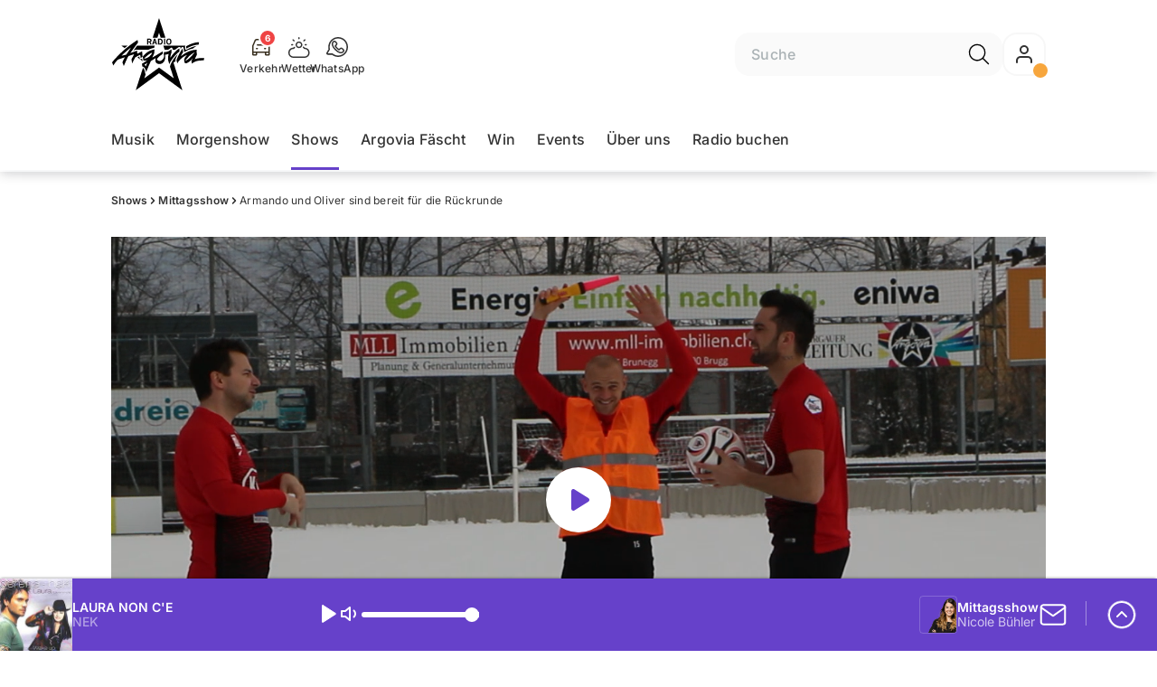

--- FILE ---
content_type: text/html; charset=utf-8
request_url: https://www.argovia.ch/shows/mittagsshow/armando-und-oliver-sind-bereit-fuer-die-rueckrunde-134022455
body_size: 46963
content:
<!DOCTYPE html>
    <html lang="de-ch" prefix="og: http://ogp.me/ns#">
      <head>
        <meta charset="utf-8">
        <meta name="viewport" content="width=device-width, initial-scale=1.0" />
        <script type="text/javascript">
          const _chameleonHasNativeCmp = (str) => {
              // expected format: chameleon, chameleon:native-cmp, chameleon:some_flag;native-cmp;other-flag, etc.
              const chameleonFlagsRegex = /chameleon(:(?<flags>[^\s\/]+))?/;
              const match = str.match(chameleonFlagsRegex);
              const flagsStr = (match && match.groups && match.groups.flags) || '';
              const flags = flagsStr.split(';');
              return flags.indexOf('native-cmp') >= 0;
          };

          if (navigator.userAgent.indexOf('chameleon') >= 0 && _chameleonHasNativeCmp(navigator.userAgent)) {
            window.cmp_noscreen = true;
          }
        </script>
        <script type="text/javascript" data-cmp-ab="1" src="https://cdn.consentmanager.net/delivery/autoblocking/7bca34c71152.js" data-cmp-host="c.delivery.consentmanager.net" data-cmp-cdn="cdn.consentmanager.net" data-cmp-codesrc="1"></script>
        
        <script>
          window.__APOLLO_STATE__ = {"$ROOT_QUERY.node({\"id\":\"NewsArticle:134022455\"}).urls":{"relative":"\u002Fshows\u002Fmittagsshow\u002Farmando-und-oliver-sind-bereit-fuer-die-rueckrunde-134022455","__typename":"NewsArticleURLs"},"$ROOT_QUERY.node({\"id\":\"NewsArticle:134022455\"})":{"urls":{"type":"id","generated":true,"id":"$ROOT_QUERY.node({\"id\":\"NewsArticle:134022455\"}).urls","typename":"NewsArticleURLs"},"__typename":"NewsArticle"},"ROOT_QUERY":{"node({\"id\":\"NewsArticle:134022455\"})":{"type":"id","generated":true,"id":"$ROOT_QUERY.node({\"id\":\"NewsArticle:134022455\"})","typename":"NewsArticle"},"page":{"type":"id","generated":true,"id":"$ROOT_QUERY.page","typename":"Page"},"page({\"articleId\":\"134022455\",\"path\":\"\u002Fshows\u002Fmittagsshow\u002Farmando-und-oliver-sind-bereit-fuer-die-rueckrunde-134022455\",\"ressort\":\"shows\",\"subressort\":\"mittagsshow\"})":{"type":"id","generated":true,"id":"$ROOT_QUERY.page({\"articleId\":\"134022455\",\"path\":\"\u002Fshows\u002Fmittagsshow\u002Farmando-und-oliver-sind-bereit-fuer-die-rueckrunde-134022455\",\"ressort\":\"shows\",\"subressort\":\"mittagsshow\"})","typename":"Page"},"audioPlayer":{"type":"id","generated":true,"id":"$ROOT_QUERY.audioPlayer","typename":"AudioPlayerAPI"},"traffic":{"type":"id","generated":true,"id":"$ROOT_QUERY.traffic","typename":"Traffic"},"page({\"path\":\"\u002Faudioplayer\"})":{"type":"id","generated":true,"id":"$ROOT_QUERY.page({\"path\":\"\u002Faudioplayer\"})","typename":"Page"},"node({\"id\":\"NewsArticle:132957706\"})":{"type":"id","generated":false,"id":"NewsArticle:NewsArticle:132957706","typename":"NewsArticle"},"node({\"id\":\"NewsArticle:160262977\"})":{"type":"id","generated":false,"id":"ShopProduct:ShopProduct:160262977","typename":"ShopProduct"},"node({\"id\":\"NewsArticle:160821594\"})":{"type":"id","generated":false,"id":"NewsArticle:NewsArticle:160821594","typename":"NewsArticle"}},"Domain:Domain:argovia":{"id":"Domain:argovia","title":"Radio Argovia","prolitterisMemberId":null,"navigation":{"type":"json","json":{"items":[{"title":"Musik","href":"\u002Fmusik","highlight":"^\u002Fmusik.*"},{"title":"Morgenshow","href":"\u002Fshows\u002Fmorgenshow","highlight":"^\u002Fshows\u002Fmorgenshow.*"},{"title":"Shows","href":"\u002Fshows","highlight":"^\u002Fshows.*"},{"title":"Argovia Fäscht","href":"https:\u002F\u002Fwww.argoviafaescht.ch\u002F"},{"title":"Win","href":"\u002Fwin","highlight":"^\u002Fwin.*"},{"title":"Events","href":"\u002Fevents","highlight":"^\u002Fevents.*"},{"title":"Über uns","href":"\u002Fueber-uns","highlight":"^\u002Fueber-uns.*"},{"title":"Radio buchen","href":"https:\u002F\u002Fchmediawerbung.ch\u002Fde\u002Fmarken\u002Fradio-argovia"}],"routeSpecificItems":[{"pattern":"^\u002Fargovia-faescht.*","component":"ArgoviaFaescht","items":[{"title":"zu argovia.ch","href":"\u002F"},{"title":"Programm","href":"\u002Fargovia-faescht\u002Fprogramm","highlight":"^\u002Fargovia-faescht\u002Fprogramm.*"},{"title":"Anreise","href":"\u002Fargovia-faescht\u002Fan-und-rueckreise-130971558","highlight":"^\u002Fargovia-faescht\u002Fan-und-rueckreise-130971558.*"},{"title":"A-Z","href":"\u002Fargovia-faescht\u002Falle-infos-von-a-z-130970592","highlight":"^\u002Fargovia-faescht\u002Falle-infos-von-a-z-130970592.*"},{"title":"Galerie","href":"\u002Fargovia-faescht\u002Fgalerie","highlight":"^\u002Fargovia-faescht\u002Fgalerie.*"},{"title":"Sponsoren","href":"\u002Fargovia-faescht\u002Fsponsoren","highlight":"^\u002Fargovia-faescht\u002Fsponsoren.*"},{"title":"Tickets","href":"\u002Fargovia-faescht\u002Fargovia-faescht-tickets-133751835","highlight":"^\u002Fargovia-faescht\u002Fargovia-faescht-tickets-133751835.*"}],"itemsBeforeLogo":3}]}},"footer":{"type":"json","json":{"address":{"header":"CH Regionalmedien AG","data":["Radio Argovia","Neumattstrasse 1","5001 Aarau"]},"email":"sekretariat@argovia.ch","links":[{"title":"Team","href":"\u002Fueber-uns\u002Fteam"},{"title":"Jobs","href":"\u002Fueber-uns\u002FJobs-130999687"},{"title":"Werbemöglichkeiten","href":"https:\u002F\u002Fchmediawerbung.ch\u002Fde\u002Fmarken\u002Fradio-argovia"},{"title":"Studioführung","href":"\u002Fservices\u002FStudiofuehrung-130999662"},{"title":"Empfang","href":"\u002Fservices\u002Fso-kannst-du-uns-hoeren-130999625"},{"href":"\u002Fueber-uns\u002FKontakt-130999702","title":"Kontakt"}],"copyright":"© by CH Regionalmedien AG 2025","brandInfo":"Ein Radiosender von","bottomLinks":[{"href":"\u002Fservices\u002FDatenschutzbestimmungen-130999678","title":"Datenschutz"},{"href":"\u002Fueber-uns\u002Fimpressum-148338375","title":"Impressum"},{"href":"\u002Fservices\u002Fwettbewerbsrichtlinien-130999651","title":"Wettbewerbsrichtlinien"}]}},"adswizzSettings":{"type":"json","json":{"consentManagerId":"22254","cmpKey":"aw_0_req.userConsentV2","cmpCookieName":"__cmpconsentx22254","dmpPublisher":"argovia.ch"}},"adfreeRessortIds":{"type":"json","json":["NewsRessort:147540072","NewsRessort:131773342","NewsRessort:137585737","NewsRessort:159299864"]},"urls":{"type":"id","generated":true,"id":"$Domain:Domain:argovia.urls","typename":"DomainURLs"},"seo":{"type":"id","generated":true,"id":"$Domain:Domain:argovia.seo","typename":"DomainSEO"},"analytics":{"type":"id","generated":true,"id":"$Domain:Domain:argovia.analytics","typename":"DomainAnalytics"},"iosAppId":null,"iosAffiliateCampaignToken":null,"iosAffiliateProviderToken":null,"contactUrl":"\u002Fueber-uns\u002Fkontakt-130999702","termsOfConditionsUrl":"\u002Fueber-uns\u002Fallgemeine-nutzungsbedingungen-153417988","privacyPolicyUrl":"\u002Fservices\u002Fdatenschutzerklaerung-130999678","rulesOfCompetitionUrl":"\u002Fservices\u002Fwettbewerbsrichtlinien-130999651","facebook":{"type":"id","generated":true,"id":"$Domain:Domain:argovia.facebook","typename":"DomainFacebook"},"instagram":{"type":"id","generated":true,"id":"$Domain:Domain:argovia.instagram","typename":"DomainInstagram"},"whatsApp":{"type":"id","generated":true,"id":"$Domain:Domain:argovia.whatsApp","typename":"DomainWhatsApp"},"twitter":{"type":"id","generated":true,"id":"$Domain:Domain:argovia.twitter","typename":"DomainTwitter"},"tiktok":{"type":"id","generated":true,"id":"$Domain:Domain:argovia.tiktok","typename":"DomainTiktok"},"email":{"type":"id","generated":true,"id":"$Domain:Domain:argovia.email","typename":"DomainEmail"},"radio":{"type":"id","generated":true,"id":"$Domain:Domain:argovia.radio","typename":"DomainRadio"},"audienzz":{"type":"id","generated":true,"id":"$Domain:Domain:argovia.audienzz","typename":"DomainAudienzz"},"adPlaceholderSettings":{"type":"json","json":{}},"vast":{"type":"id","generated":true,"id":"$Domain:Domain:argovia.vast","typename":"DomainVast"},"kaltura":{"type":"id","generated":true,"id":"$Domain:Domain:argovia.kaltura","typename":"DomainKaltura"},"traffic":{"type":"id","generated":true,"id":"$Domain:Domain:argovia.traffic","typename":"DomainTraffic"},"oneSignal":{"type":"id","generated":true,"id":"$Domain:Domain:argovia.oneSignal","typename":"DomainOneSignal"},"consentManager":{"type":"id","generated":true,"id":"$Domain:Domain:argovia.consentManager","typename":"DomainConsentManager"},"disqus":{"type":"id","generated":true,"id":"$Domain:Domain:argovia.disqus","typename":"DomainDisqus"},"comscore":{"type":"id","generated":true,"id":"$Domain:Domain:argovia.comscore","typename":"DomainComScore"},"kameleoon":{"type":"id","generated":true,"id":"$Domain:Domain:argovia.kameleoon","typename":"DomainKameleoon"},"__typename":"Domain"},"$Domain:Domain:argovia.urls":{"domainName":"www.argovia.ch","__typename":"DomainURLs"},"$Domain:Domain:argovia.seo":{"title":"Radio Argovia","description":"De Soundtrack zom Läbe","keywords":"Argovia, Radio, Musik, Aargau, Livestream, Unterhaltung, Rock, Pop","__typename":"DomainSEO"},"$Domain:Domain:argovia.analytics":{"googleAnayticsId":"UA-51124750-27","gtmAccountId":"GTM-NNZDZL7","gtmAuth":"uymJfz4ifYluTr7vE-J9hg","gtmPreview":"env-2","__typename":"DomainAnalytics"},"$Domain:Domain:argovia.facebook":{"appId":null,"shareUrl":"https:\u002F\u002Fwww.facebook.com\u002Fradioargovia","__typename":"DomainFacebook"},"$Domain:Domain:argovia.instagram":{"shareUrl":"https:\u002F\u002Fwww.instagram.com\u002Fradioargovia","__typename":"DomainInstagram"},"$Domain:Domain:argovia.whatsApp":{"shareUrl":"https:\u002F\u002Fwa.me\u002F41799140140","__typename":"DomainWhatsApp"},"$Domain:Domain:argovia.twitter":{"account":null,"__typename":"DomainTwitter"},"$Domain:Domain:argovia.tiktok":{"account":null,"__typename":"DomainTiktok"},"$Domain:Domain:argovia.email":{"contact":"moderation@argovia.ch","__typename":"DomainEmail"},"$Domain:Domain:argovia.radio":{"videoLiveStreamUrl":"","__typename":"DomainRadio"},"$Domain:Domain:argovia.audienzz":{"scriptUrl":"https:\u002F\u002Fadnz.co\u002Fheader.js?adTagId=47","ProviderId":"-2626808313040347372","__typename":"DomainAudienzz"},"$Domain:Domain:argovia.vast":{"preRollUrl":"https:\u002F\u002Ftv.springserve.com\u002Fvast\u002F661163?w=1920&h=1080&cb={{CACHEBUSTER}}&ip={{IP}}&ua={{USER_AGENT}}&app_bundle={{APP_BUNDLE}}&app_name={{APP_NAME}}&app_store_url={{APP_STORE_URL}}&did={{DEVICE_ID}}&us_privacy={{US_PRIVACY}}","midRollUrl":"","midRollDelay":null,"postRollUrl":"https:\u002F\u002Ftv.springserve.com\u002Fvast\u002F661164?w=1920&h=1080&cb={{CACHEBUSTER}}&ip={{IP}}&ua={{USER_AGENT}}&app_bundle={{APP_BUNDLE}}&app_name={{APP_NAME}}&app_store_url={{APP_STORE_URL}}&did={{DEVICE_ID}}&us_privacy={{US_PRIVACY}}","__typename":"DomainVast"},"$Domain:Domain:argovia.kaltura":{"playerId":"46995833","__typename":"DomainKaltura"},"$Domain:Domain:argovia.traffic":{"hotline":"0844 845 847","__typename":"DomainTraffic"},"$Domain:Domain:argovia.oneSignal":{"appId":"f18399cb-f21c-4cee-898f-a7ade4fb6183","__typename":"DomainOneSignal"},"$Domain:Domain:argovia.consentManager":{"codeId":"7bca34c71152","enabledInMobileApps":true,"host":"c.delivery.consentmanager.net","__typename":"DomainConsentManager"},"$Domain:Domain:argovia.disqus":{"shortname":null,"__typename":"DomainDisqus"},"$Domain:Domain:argovia.comscore":{"publisherId":"","channelId":"","__typename":"DomainComScore"},"$Domain:Domain:argovia.kameleoon":{"siteCode":"","timeout":1000,"__typename":"DomainKameleoon"},"$ROOT_QUERY.page":{"domain":{"type":"id","generated":false,"id":"Domain:Domain:argovia","typename":"Domain"},"__typename":"Page"},"$ROOT_QUERY.page({\"articleId\":\"134022455\",\"path\":\"\u002Fshows\u002Fmittagsshow\u002Farmando-und-oliver-sind-bereit-fuer-die-rueckrunde-134022455\",\"ressort\":\"shows\",\"subressort\":\"mittagsshow\"})":{"name":"radio:argovia:newsarticle","pixelUrl":"\u002F__stats\u002Fcount\u002Farticle?id=134022455&kind=newsarticle&domain=argovia","context":{"type":"id","generated":false,"id":"NewsArticle:NewsArticle:134022455","typename":"NewsArticle"},"__typename":"Page","layout({\"prefix\":\"pwa\"})":{"type":"id","generated":true,"id":"$ROOT_QUERY.page({\"articleId\":\"134022455\",\"path\":\"\u002Fshows\u002Fmittagsshow\u002Farmando-und-oliver-sind-bereit-fuer-die-rueckrunde-134022455\",\"ressort\":\"shows\",\"subressort\":\"mittagsshow\"}).layout({\"prefix\":\"pwa\"})","typename":"PageLayout"}},"NewsArticle:NewsArticle:134022455":{"__typename":"NewsArticle","id":"NewsArticle:134022455","baseType":"NewsArticle","title":"Armando und Oliver sind bereit für die Rückrunde","lead":" ","text":"","contextLabel":"Mittagsshow","labelType":"teaser_only","keywords":{"type":"json","json":["Fussball","FCA","Gesundheit"]},"identifier":null,"features":{"type":"id","generated":true,"id":"$NewsArticle:NewsArticle:134022455.features","typename":"NewsArticleFeatures"},"mainRessort":{"type":"id","generated":true,"id":"$NewsArticle:NewsArticle:134022455.mainRessort","typename":"NewsRessort"},"ressorts":[{"type":"id","generated":false,"id":"NewsRessort:NewsRessort:130901324","typename":"NewsRessort"},{"type":"id","generated":false,"id":"NewsRessort:NewsRessort:130901838","typename":"NewsRessort"}],"freelancer":null,"authors":[],"source({\"blacklist\":true})":null,"source({\"blacklist\":false})":{"type":"id","generated":true,"id":"$NewsArticle:NewsArticle:134022455.source({\"blacklist\":false})","typename":"Source"},"urls":{"type":"id","generated":true,"id":"$NewsArticle:NewsArticle:134022455.urls","typename":"NewsArticleURLs"},"og":{"type":"id","generated":true,"id":"$NewsArticle:NewsArticle:134022455.og","typename":"NewsArticleOG"},"seo":{"type":"id","generated":true,"id":"$NewsArticle:NewsArticle:134022455.seo","typename":"NewsArticleSEO"},"dc":{"type":"id","generated":true,"id":"$NewsArticle:NewsArticle:134022455.dc","typename":"DublinCore"},"ogImage":{"type":"id","generated":true,"id":"$NewsArticle:NewsArticle:134022455.ogImage","typename":"RelatedVideo"},"mainAsset":{"type":"id","generated":true,"id":"$NewsArticle:NewsArticle:134022455.mainAsset","typename":"RelatedVideo"},"blocks":[],"sponsors":[]},"$NewsArticle:NewsArticle:134022455.features":{"hasRelationType({\"assetType\":\"IMAGE_GALLERY\",\"enrichmentType\":\"IMAGE_GALLERY\"})":false,"hasRelationType({\"assetType\":\"VIDEO\",\"enrichmentType\":\"VIDEO\"})":true,"isPlayable({\"playType\":\"VIDEO\"})":true,"__typename":"NewsArticleFeatures"},"$NewsArticle:NewsArticle:134022455.mainRessort":{"title":"Mittagsshow","urlpart":"mittagsshow","parent":{"type":"id","generated":true,"id":"$NewsArticle:NewsArticle:134022455.mainRessort.parent","typename":"NewsRessort"},"__typename":"NewsRessort"},"$NewsArticle:NewsArticle:134022455.mainRessort.parent":{"title":"Shows","urlpart":"shows","__typename":"NewsRessort"},"NewsRessort:NewsRessort:130901324":{"id":"NewsRessort:130901324","urlpart":"mittagsshow","title":"Mittagsshow","parent":{"type":"id","generated":true,"id":"$NewsRessort:NewsRessort:130901324.parent","typename":"NewsRessort"},"domains":[{"type":"id","generated":false,"id":"Domain:Domain:argovia","typename":"Domain"}],"__typename":"NewsRessort"},"$NewsRessort:NewsRessort:130901324.parent":{"urlpart":"shows","title":"Shows","__typename":"NewsRessort"},"NewsRessort:NewsRessort:130901838":{"id":"NewsRessort:130901838","urlpart":"weekendshow","title":"Weekendshow","parent":{"type":"id","generated":true,"id":"$NewsRessort:NewsRessort:130901838.parent","typename":"NewsRessort"},"domains":[{"type":"id","generated":false,"id":"Domain:Domain:argovia","typename":"Domain"}],"__typename":"NewsRessort"},"$NewsRessort:NewsRessort:130901838.parent":{"urlpart":"shows","title":"Shows","__typename":"NewsRessort"},"$NewsArticle:NewsArticle:134022455.source({\"blacklist\":false})":{"title":"Radio Argovia","__typename":"Source"},"$NewsArticle:NewsArticle:134022455.urls":{"absolute":"https:\u002F\u002Fwww.argovia.ch\u002Fshows\u002Fmittagsshow\u002Farmando-und-oliver-sind-bereit-fuer-die-rueckrunde-134022455","relative":"\u002Fshows\u002Fmittagsshow\u002Farmando-und-oliver-sind-bereit-fuer-die-rueckrunde-134022455","canonical":"https:\u002F\u002Fwww.argovia.ch\u002Fshows\u002Fmittagsshow\u002Farmando-und-oliver-sind-bereit-fuer-die-rueckrunde-134022455","canonical({\"currentSkin\":false})":"https:\u002F\u002Fwww.argovia.ch\u002Fshows\u002Fmittagsshow\u002Farmando-und-oliver-sind-bereit-fuer-die-rueckrunde-134022455","__typename":"NewsArticleURLs"},"$NewsArticle:NewsArticle:134022455.og":{"title":null,"__typename":"NewsArticleOG"},"$NewsArticle:NewsArticle:134022455.seo":{"title":null,"description":null,"index":true,"follow":true,"__typename":"NewsArticleSEO"},"$NewsArticle:NewsArticle:134022455.dc":{"created":"2019-01-29T15:17:18+00:00","modified":"2019-01-30T23:00:00+00:00","effective":"2019-01-30T23:00:00+00:00","__typename":"DublinCore"},"$NewsArticle:NewsArticle:134022455.ogImage.image":{"imageUrl({\"name\":\"n-large2x-16x9-far\"})":"https:\u002F\u002Fstatic.az-cdn.ch\u002F__ip\u002FGwZR85rh6dttz-A-F6JE6FbwrW8\u002Ff00034c7cf70c194c0df3dcc966c457948423ccf\u002Fremote.adjust.rotate=0&remote.size.w=1398&remote.size.h=962&local.crop.h=786&local.crop.w=1398&local.crop.x=0&local.crop.y=50&r=1,n-large2x-16x9-far","__typename":"ImageOnAssetRelation"},"$NewsArticle:NewsArticle:134022455.ogImage":{"image":{"type":"id","generated":true,"id":"$NewsArticle:NewsArticle:134022455.ogImage.image","typename":"ImageOnAssetRelation"},"__typename":"RelatedVideo"},"$NewsArticle:NewsArticle:134022455.mainAsset":{"assetId":"Asset:134022407","title":"Sätze die ein Fussballer nie sagen würde","description":"Oliver Wagner und Armando Flüeler sind pünktlich für die Rückrunde des FC Aaraus bereit für die Spiele...oder auch nicht.","image":{"type":"id","generated":true,"id":"$NewsArticle:NewsArticle:134022455.mainAsset.image","typename":"ImageOnAssetRelation"},"__typename":"RelatedVideo","video":{"type":"id","generated":true,"id":"$NewsArticle:NewsArticle:134022455.mainAsset.video","typename":"VideoOnRelation"},"asset":{"type":"id","generated":true,"id":"$NewsArticle:NewsArticle:134022455.mainAsset.asset","typename":"VideoAsset"}},"$NewsArticle:NewsArticle:134022455.mainAsset.image":{"imageUrl({\"name\":\"base-url\"})":"https:\u002F\u002Fstatic.az-cdn.ch\u002F__ip\u002FGwZR85rh6dttz-A-F6JE6FbwrW8\u002Ff00034c7cf70c194c0df3dcc966c457948423ccf\u002Fremote.adjust.rotate=0&remote.size.w=1398&remote.size.h=962&local.crop.h=786&local.crop.w=1398&local.crop.x=0&local.crop.y=50&r=1,","processParams":{"type":"id","generated":true,"id":"$NewsArticle:NewsArticle:134022455.mainAsset.image.processParams","typename":"ImageProcessParams"},"originalInfo":{"type":"id","generated":true,"id":"$NewsArticle:NewsArticle:134022455.mainAsset.image.originalInfo","typename":"ImageInfo"},"source({\"blacklist\":true})":null,"__typename":"ImageOnAssetRelation","imageUrl({\"name\":\"n-large2x-16x9-far\"})":"https:\u002F\u002Fstatic.az-cdn.ch\u002F__ip\u002FGwZR85rh6dttz-A-F6JE6FbwrW8\u002Ff00034c7cf70c194c0df3dcc966c457948423ccf\u002Fremote.adjust.rotate=0&remote.size.w=1398&remote.size.h=962&local.crop.h=786&local.crop.w=1398&local.crop.x=0&local.crop.y=50&r=1,n-large2x-16x9-far","imageUrl({\"name\":\"n-large2x-1x1-far\"})":"https:\u002F\u002Fstatic.az-cdn.ch\u002F__ip\u002FGwZR85rh6dttz-A-F6JE6FbwrW8\u002Ff00034c7cf70c194c0df3dcc966c457948423ccf\u002Fremote.adjust.rotate=0&remote.size.w=1398&remote.size.h=962&local.crop.h=786&local.crop.w=1398&local.crop.x=0&local.crop.y=50&r=1,n-large2x-1x1-far","imageUrl({\"name\":\"n-large2x-4x3-far\"})":"https:\u002F\u002Fstatic.az-cdn.ch\u002F__ip\u002FGwZR85rh6dttz-A-F6JE6FbwrW8\u002Ff00034c7cf70c194c0df3dcc966c457948423ccf\u002Fremote.adjust.rotate=0&remote.size.w=1398&remote.size.h=962&local.crop.h=786&local.crop.w=1398&local.crop.x=0&local.crop.y=50&r=1,n-large2x-4x3-far"},"$NewsArticle:NewsArticle:134022455.mainAsset.image.processParams":{"cropWidth":1398,"cropHeight":786,"__typename":"ImageProcessParams"},"$NewsArticle:NewsArticle:134022455.mainAsset.image.originalInfo":{"width":1398,"height":962,"__typename":"ImageInfo"},"$NewsArticle:NewsArticle:134022455.mainAsset.video.kaltura":{"kalturaId":"1_j036kgfx","meta":{"type":"id","generated":true,"id":"$NewsArticle:NewsArticle:134022455.mainAsset.video.kaltura.meta","typename":"KalturaMeta"},"__typename":"KalturaData"},"$NewsArticle:NewsArticle:134022455.mainAsset.video.kaltura.meta":{"categories":{"type":"json","json":[]},"duration":60,"playbackContext":null,"tags":{"type":"json","json":["source:radio argovia"]},"__typename":"KalturaMeta"},"$NewsArticle:NewsArticle:134022455.mainAsset.video":{"kaltura":{"type":"id","generated":true,"id":"$NewsArticle:NewsArticle:134022455.mainAsset.video.kaltura","typename":"KalturaData"},"source({\"blacklist\":true})":null,"__typename":"VideoOnRelation"},"$NewsArticle:NewsArticle:134022455.mainAsset.asset":{"keywords":{"type":"json","json":[]},"dc":{"type":"id","generated":true,"id":"$NewsArticle:NewsArticle:134022455.mainAsset.asset.dc","typename":"DublinCore"},"__typename":"VideoAsset"},"$NewsArticle:NewsArticle:134022455.mainAsset.asset.dc":{"created":"2019-01-29T15:15:09+00:00","__typename":"DublinCore"},"$ROOT_QUERY.page({\"articleId\":\"134022455\",\"path\":\"\u002Fshows\u002Fmittagsshow\u002Farmando-und-oliver-sind-bereit-fuer-die-rueckrunde-134022455\",\"ressort\":\"shows\",\"subressort\":\"mittagsshow\"}).layout({\"prefix\":\"pwa\"})":{"name":"pwa","content":{"type":"json","json":{"content":[{"type":"ContentContainer","content":[{"type":"GridItem","xs":12,"content":[{"type":"Ad","id":"adnz_wideboard_1","class":"custom-ad-class","mediaQuery":"(min-width: 1440px) and (max-width: 3000px)"}]},{"type":"GridItem","xs":12,"content":{"type":"HTML","html":"\u003Cstyle type=\"text\u002Fcss\"\u003E  .adnz_billboard_1-container {\t\tmargin-bottom: 2.5rem;  }\u003C\u002Fstyle\u003E"}},{"type":"GridItem","xs":12,"content":[{"type":"HTML","html":"\u003Cstyle\u003E.image-gallery .image-gallery-description {background: #121212bf !important;}\n.image-asset-stoerer__description {border-bottom: 0 !important;}       \n.image-asset-stoerer__caption--main \u003E .image-asset-stoerer__source {position: relative !important; top: unset !important; background-color: #ffffff !important; color: var(--gamification-neutrals-50k) !important; left: 0; right: unset !important; padding: 6px 10px !important; text-align: right; font-size: 10px !important;}\n@media screen and (min-width: 768px) {\n\t.image-asset-stoerer__caption--main \u003E .image-asset-stoerer__source {padding: 6px 0px !important;}\n}\n.animated-equalizer { height: 10px;}\n\u003C\u002Fstyle\u003E\n"}]}]},{"type":"ArticleDetail","config":{"adBottomId":"adnz_wideboard_2","showPublishedDate":true,"showUpdatedDate":true},"sideBar":[{"type":"GridItemContainer","content":[{"type":"FramedContent","header":{"title":"Mehr entdecken","type":"h2","variation":"small"}},{"type":"GridItem","xs":12,"content":[{"type":"Slot","group":"recommendations","groupIndex":0,"slotItemType":"recommendationmanager","contextId":"NewsArticle:132957706","contextType":"NewsArticle"}]},{"type":"GridItem","xs":12,"content":[{"type":"Slot","group":"recommendations","groupIndex":1,"slotItemType":"recommendationmanager","contextId":"NewsArticle:160821594","contextType":"NewsArticle"}]},{"type":"GridItem","xs":12,"content":[{"type":"Slot","group":"recommendations","groupIndex":2,"slotItemType":"recommendationmanager","contextId":"NewsArticle:160262977","contextType":"NewsArticle"}]},{"type":"GridItem","xs":12,"content":[{"type":"Ad","id":"adnz_rectangle_1","class":"custom-ad-class"}]}]}],"bottomBar":[{"type":"GridContainer","content":[{"type":"Spacer","spacing":25}]},{"type":"FilterVisitedArticlesController","group":"bottombar","shuffle":true,"content":[{"type":"FramedContent","header":{"title":"Am meisten gelesen","type":"h2"},"content":[{"type":"GridBlock","content":[{"type":"GridItem","xs":12,"sm":4,"content":[{"type":"Slot","group":"bottombar","view":{"NewsArticle":{"withLead":false}},"groupIndex":0,"slotItemType":"mostclicked","contextId":"NewsArticle:162645015","contextType":"NewsArticle"}]},{"type":"GridItem","xs":12,"sm":4,"content":[{"type":"Slot","group":"bottombar","view":{"NewsArticle":{"withLead":false}},"groupIndex":1,"slotItemType":"mostclicked","contextId":"NewsArticle:162942051","contextType":"NewsArticle"}]},{"type":"GridItem","xs":12,"sm":4,"content":[{"type":"Slot","group":"bottombar","view":{"NewsArticle":{"withLead":false}},"groupIndex":2,"slotItemType":"mostclicked","contextId":"NewsArticle:162843431","contextType":"NewsArticle"}]}]}]}]}]}]}},"__typename":"PageLayout"},"$ROOT_QUERY.audioPlayer.streams.0":{"title":"2000er Hits","url":"https:\u002F\u002Fstream.streambase.ch\u002F2000er\u002Fmp3-192\u002FSTREAM_ANALYTICS_PLATFORM_MARKER\u002FLISTENER_ID","onAirId":"2000er","keywords":{"type":"json","json":[]},"channelImage":{"type":"id","generated":true,"id":"$ROOT_QUERY.audioPlayer.streams.0.channelImage","typename":"RelatedImage"},"__typename":"AudiostreamAsset"},"$ROOT_QUERY.audioPlayer.streams.0.channelImage.image":{"imageUrl({\"name\":\"radio-162x162\"})":"https:\u002F\u002Fstatic.az-cdn.ch\u002F__ip\u002FM9shf5a8EOpzOlsB8TXE1hNqRVA\u002F7a9ab28669c6d9da07ea096687f1fd4582a341bd\u002Fremote.adjust.rotate=0&remote.size.w=324&remote.size.h=324&local.crop.h=324&local.crop.w=324&local.crop.x=0&local.crop.y=0&r=2,radio-162x162","imageUrl({\"name\":\"n-mobile2x-1x1\"})":"https:\u002F\u002Fstatic.az-cdn.ch\u002F__ip\u002FM9shf5a8EOpzOlsB8TXE1hNqRVA\u002F7a9ab28669c6d9da07ea096687f1fd4582a341bd\u002Fremote.adjust.rotate=0&remote.size.w=324&remote.size.h=324&local.crop.h=324&local.crop.w=324&local.crop.x=0&local.crop.y=0&r=2,n-mobile2x-1x1","__typename":"ImageOnAssetRelation"},"$ROOT_QUERY.audioPlayer.streams.0.channelImage":{"image":{"type":"id","generated":true,"id":"$ROOT_QUERY.audioPlayer.streams.0.channelImage.image","typename":"ImageOnAssetRelation"},"__typename":"RelatedImage"},"$ROOT_QUERY.audioPlayer.streams.1":{"title":"2010er Hits","url":"https:\u002F\u002Fstream.streambase.ch\u002F2010er\u002Fmp3-192\u002FSTREAM_ANALYTICS_PLATFORM_MARKER\u002FLISTENER_ID","onAirId":"2010er","keywords":{"type":"json","json":[]},"channelImage":{"type":"id","generated":true,"id":"$ROOT_QUERY.audioPlayer.streams.1.channelImage","typename":"RelatedImage"},"__typename":"AudiostreamAsset"},"$ROOT_QUERY.audioPlayer.streams.1.channelImage.image":{"imageUrl({\"name\":\"radio-162x162\"})":"https:\u002F\u002Fstatic.az-cdn.ch\u002F__ip\u002FWlT3-Kj0TaJziOMhfjKOZo7OEGA\u002F09f601988617ecf4662dd00d4f73a9e38a699acb\u002Fremote.adjust.rotate=0&remote.size.w=324&remote.size.h=324&local.crop.h=324&local.crop.w=324&local.crop.x=0&local.crop.y=0&r=2,radio-162x162","imageUrl({\"name\":\"n-mobile2x-1x1\"})":"https:\u002F\u002Fstatic.az-cdn.ch\u002F__ip\u002FWlT3-Kj0TaJziOMhfjKOZo7OEGA\u002F09f601988617ecf4662dd00d4f73a9e38a699acb\u002Fremote.adjust.rotate=0&remote.size.w=324&remote.size.h=324&local.crop.h=324&local.crop.w=324&local.crop.x=0&local.crop.y=0&r=2,n-mobile2x-1x1","__typename":"ImageOnAssetRelation"},"$ROOT_QUERY.audioPlayer.streams.1.channelImage":{"image":{"type":"id","generated":true,"id":"$ROOT_QUERY.audioPlayer.streams.1.channelImage.image","typename":"ImageOnAssetRelation"},"__typename":"RelatedImage"},"$ROOT_QUERY.audioPlayer.streams.2":{"title":"60er Hits","url":"https:\u002F\u002Fstream.streambase.ch\u002F60er\u002Fmp3-192\u002FSTREAM_ANALYTICS_PLATFORM_MARKER\u002FLISTENER_ID","onAirId":"60er","keywords":{"type":"json","json":[]},"channelImage":{"type":"id","generated":true,"id":"$ROOT_QUERY.audioPlayer.streams.2.channelImage","typename":"RelatedImage"},"__typename":"AudiostreamAsset"},"$ROOT_QUERY.audioPlayer.streams.2.channelImage.image":{"imageUrl({\"name\":\"radio-162x162\"})":"https:\u002F\u002Fstatic.az-cdn.ch\u002F__ip\u002FhdThvzkRNUlWcDGK9dqn2uULY_I\u002Fa7ebb3ef27a02b6b942f20a4a0b458809ba77dcc\u002Fremote.adjust.rotate=0&remote.size.w=324&remote.size.h=324&local.crop.h=324&local.crop.w=324&local.crop.x=0&local.crop.y=0&r=2,radio-162x162","imageUrl({\"name\":\"n-mobile2x-1x1\"})":"https:\u002F\u002Fstatic.az-cdn.ch\u002F__ip\u002FhdThvzkRNUlWcDGK9dqn2uULY_I\u002Fa7ebb3ef27a02b6b942f20a4a0b458809ba77dcc\u002Fremote.adjust.rotate=0&remote.size.w=324&remote.size.h=324&local.crop.h=324&local.crop.w=324&local.crop.x=0&local.crop.y=0&r=2,n-mobile2x-1x1","__typename":"ImageOnAssetRelation"},"$ROOT_QUERY.audioPlayer.streams.2.channelImage":{"image":{"type":"id","generated":true,"id":"$ROOT_QUERY.audioPlayer.streams.2.channelImage.image","typename":"ImageOnAssetRelation"},"__typename":"RelatedImage"},"$ROOT_QUERY.audioPlayer.streams.3":{"title":"70er Hits","url":"https:\u002F\u002Fstream.streambase.ch\u002F70er\u002Fmp3-192\u002FSTREAM_ANALYTICS_PLATFORM_MARKER\u002FLISTENER_ID","onAirId":"70er","keywords":{"type":"json","json":[]},"channelImage":{"type":"id","generated":true,"id":"$ROOT_QUERY.audioPlayer.streams.3.channelImage","typename":"RelatedImage"},"__typename":"AudiostreamAsset"},"$ROOT_QUERY.audioPlayer.streams.3.channelImage.image":{"imageUrl({\"name\":\"radio-162x162\"})":"https:\u002F\u002Fstatic.az-cdn.ch\u002F__ip\u002FOEL-EjZ0a5v_YmWXxz58N6AC9lU\u002F0c7ec6229bfd43fcd3d90b492e406606cd6f0858\u002Fremote.adjust.rotate=0&remote.size.w=324&remote.size.h=324&local.crop.h=324&local.crop.w=324&local.crop.x=0&local.crop.y=0&r=2,radio-162x162","imageUrl({\"name\":\"n-mobile2x-1x1\"})":"https:\u002F\u002Fstatic.az-cdn.ch\u002F__ip\u002FOEL-EjZ0a5v_YmWXxz58N6AC9lU\u002F0c7ec6229bfd43fcd3d90b492e406606cd6f0858\u002Fremote.adjust.rotate=0&remote.size.w=324&remote.size.h=324&local.crop.h=324&local.crop.w=324&local.crop.x=0&local.crop.y=0&r=2,n-mobile2x-1x1","__typename":"ImageOnAssetRelation"},"$ROOT_QUERY.audioPlayer.streams.3.channelImage":{"image":{"type":"id","generated":true,"id":"$ROOT_QUERY.audioPlayer.streams.3.channelImage.image","typename":"ImageOnAssetRelation"},"__typename":"RelatedImage"},"$ROOT_QUERY.audioPlayer.streams.4":{"title":"80er Hits","url":"https:\u002F\u002Fstream.streambase.ch\u002F80er\u002Fmp3-192\u002FSTREAM_ANALYTICS_PLATFORM_MARKER\u002FLISTENER_ID","onAirId":"80er","keywords":{"type":"json","json":[]},"channelImage":{"type":"id","generated":true,"id":"$ROOT_QUERY.audioPlayer.streams.4.channelImage","typename":"RelatedImage"},"__typename":"AudiostreamAsset"},"$ROOT_QUERY.audioPlayer.streams.4.channelImage.image":{"imageUrl({\"name\":\"radio-162x162\"})":"https:\u002F\u002Fstatic.az-cdn.ch\u002F__ip\u002Fj9n9qDSp-RBtQtfb1Frji7y-7rg\u002F5c516794aa4af6f492e26e9915a584c8b5eb98a1\u002Fremote.adjust.rotate=0&remote.size.w=324&remote.size.h=324&local.crop.h=324&local.crop.w=324&local.crop.x=0&local.crop.y=0&r=2,radio-162x162","imageUrl({\"name\":\"n-mobile2x-1x1\"})":"https:\u002F\u002Fstatic.az-cdn.ch\u002F__ip\u002Fj9n9qDSp-RBtQtfb1Frji7y-7rg\u002F5c516794aa4af6f492e26e9915a584c8b5eb98a1\u002Fremote.adjust.rotate=0&remote.size.w=324&remote.size.h=324&local.crop.h=324&local.crop.w=324&local.crop.x=0&local.crop.y=0&r=2,n-mobile2x-1x1","__typename":"ImageOnAssetRelation"},"$ROOT_QUERY.audioPlayer.streams.4.channelImage":{"image":{"type":"id","generated":true,"id":"$ROOT_QUERY.audioPlayer.streams.4.channelImage.image","typename":"ImageOnAssetRelation"},"__typename":"RelatedImage"},"$ROOT_QUERY.audioPlayer.streams.5":{"title":"90er Hits","url":"https:\u002F\u002Fstream.streambase.ch\u002F90er\u002Fmp3-192\u002FSTREAM_ANALYTICS_PLATFORM_MARKER\u002FLISTENER_ID","onAirId":"90er","keywords":{"type":"json","json":[]},"channelImage":{"type":"id","generated":true,"id":"$ROOT_QUERY.audioPlayer.streams.5.channelImage","typename":"RelatedImage"},"__typename":"AudiostreamAsset"},"$ROOT_QUERY.audioPlayer.streams.5.channelImage.image":{"imageUrl({\"name\":\"radio-162x162\"})":"https:\u002F\u002Fstatic.az-cdn.ch\u002F__ip\u002FOkI31UfBKqVyzpGG3GvqDEA-RwQ\u002F717ccc1e7097c9ccfc16aabdd87d1f0b9bb0c776\u002Fremote.adjust.rotate=0&remote.size.w=324&remote.size.h=324&local.crop.h=324&local.crop.w=324&local.crop.x=0&local.crop.y=0&r=2,radio-162x162","imageUrl({\"name\":\"n-mobile2x-1x1\"})":"https:\u002F\u002Fstatic.az-cdn.ch\u002F__ip\u002FOkI31UfBKqVyzpGG3GvqDEA-RwQ\u002F717ccc1e7097c9ccfc16aabdd87d1f0b9bb0c776\u002Fremote.adjust.rotate=0&remote.size.w=324&remote.size.h=324&local.crop.h=324&local.crop.w=324&local.crop.x=0&local.crop.y=0&r=2,n-mobile2x-1x1","__typename":"ImageOnAssetRelation"},"$ROOT_QUERY.audioPlayer.streams.5.channelImage":{"image":{"type":"id","generated":true,"id":"$ROOT_QUERY.audioPlayer.streams.5.channelImage.image","typename":"ImageOnAssetRelation"},"__typename":"RelatedImage"},"$ROOT_QUERY.audioPlayer.streams.6":{"title":"ABBA","url":"https:\u002F\u002Fstream.streambase.ch\u002Fabba\u002Fmp3-192\u002FSTREAM_ANALYTICS_PLATFORM_MARKER\u002FLISTENER_ID","onAirId":"abba","keywords":{"type":"json","json":[]},"channelImage":{"type":"id","generated":true,"id":"$ROOT_QUERY.audioPlayer.streams.6.channelImage","typename":"RelatedImage"},"__typename":"AudiostreamAsset"},"$ROOT_QUERY.audioPlayer.streams.6.channelImage.image":{"imageUrl({\"name\":\"radio-162x162\"})":"https:\u002F\u002Fstatic.az-cdn.ch\u002F__ip\u002FS_PvRlVgtnJ4_1MlPoo16OA4f_c\u002Fc473a3907c4d2fc979c2210404b7c4f4141d54aa\u002Fremote.adjust.rotate=0&remote.size.w=324&remote.size.h=324&local.crop.h=324&local.crop.w=324&local.crop.x=0&local.crop.y=0&r=2,radio-162x162","imageUrl({\"name\":\"n-mobile2x-1x1\"})":"https:\u002F\u002Fstatic.az-cdn.ch\u002F__ip\u002FS_PvRlVgtnJ4_1MlPoo16OA4f_c\u002Fc473a3907c4d2fc979c2210404b7c4f4141d54aa\u002Fremote.adjust.rotate=0&remote.size.w=324&remote.size.h=324&local.crop.h=324&local.crop.w=324&local.crop.x=0&local.crop.y=0&r=2,n-mobile2x-1x1","__typename":"ImageOnAssetRelation"},"$ROOT_QUERY.audioPlayer.streams.6.channelImage":{"image":{"type":"id","generated":true,"id":"$ROOT_QUERY.audioPlayer.streams.6.channelImage.image","typename":"ImageOnAssetRelation"},"__typename":"RelatedImage"},"$ROOT_QUERY.audioPlayer.streams.7":{"title":"Beatles","url":"https:\u002F\u002Fstream.streambase.ch\u002Fbeatles\u002Fmp3-192\u002FSTREAM_ANALYTICS_PLATFORM_MARKER\u002FLISTENER_ID","onAirId":"beatles","keywords":{"type":"json","json":[]},"channelImage":{"type":"id","generated":true,"id":"$ROOT_QUERY.audioPlayer.streams.7.channelImage","typename":"RelatedImage"},"__typename":"AudiostreamAsset"},"$ROOT_QUERY.audioPlayer.streams.7.channelImage.image":{"imageUrl({\"name\":\"radio-162x162\"})":"https:\u002F\u002Fstatic.az-cdn.ch\u002F__ip\u002FAVniPSIt0yaejrISMz9qFCEvNXs\u002F3aff29a70144c9dde1cfbdeba9f6f8ca011e52c4\u002Fremote.adjust.rotate=0&remote.size.w=324&remote.size.h=324&local.crop.h=324&local.crop.w=324&local.crop.x=0&local.crop.y=0&r=2,radio-162x162","imageUrl({\"name\":\"n-mobile2x-1x1\"})":"https:\u002F\u002Fstatic.az-cdn.ch\u002F__ip\u002FAVniPSIt0yaejrISMz9qFCEvNXs\u002F3aff29a70144c9dde1cfbdeba9f6f8ca011e52c4\u002Fremote.adjust.rotate=0&remote.size.w=324&remote.size.h=324&local.crop.h=324&local.crop.w=324&local.crop.x=0&local.crop.y=0&r=2,n-mobile2x-1x1","__typename":"ImageOnAssetRelation"},"$ROOT_QUERY.audioPlayer.streams.7.channelImage":{"image":{"type":"id","generated":true,"id":"$ROOT_QUERY.audioPlayer.streams.7.channelImage.image","typename":"ImageOnAssetRelation"},"__typename":"RelatedImage"},"$ROOT_QUERY.audioPlayer.streams.8":{"title":"Bon Jovi","url":"https:\u002F\u002Fstream.streambase.ch\u002Fbonjovi\u002Fmp3-192\u002FSTREAM_ANALYTICS_PLATFORM_MARKER\u002FLISTENER_ID","onAirId":"bonjovi","keywords":{"type":"json","json":[]},"channelImage":{"type":"id","generated":true,"id":"$ROOT_QUERY.audioPlayer.streams.8.channelImage","typename":"RelatedImage"},"__typename":"AudiostreamAsset"},"$ROOT_QUERY.audioPlayer.streams.8.channelImage.image":{"imageUrl({\"name\":\"radio-162x162\"})":"https:\u002F\u002Fstatic.az-cdn.ch\u002F__ip\u002F3zz4eOO3ZkolwLBlHhz2HEu6fZA\u002F2899b7f178e1d6b332cf775bc5b527b60acd3693\u002Fremote.adjust.rotate=0&remote.size.w=324&remote.size.h=324&local.crop.h=324&local.crop.w=324&local.crop.x=0&local.crop.y=0&r=2,radio-162x162","imageUrl({\"name\":\"n-mobile2x-1x1\"})":"https:\u002F\u002Fstatic.az-cdn.ch\u002F__ip\u002F3zz4eOO3ZkolwLBlHhz2HEu6fZA\u002F2899b7f178e1d6b332cf775bc5b527b60acd3693\u002Fremote.adjust.rotate=0&remote.size.w=324&remote.size.h=324&local.crop.h=324&local.crop.w=324&local.crop.x=0&local.crop.y=0&r=2,n-mobile2x-1x1","__typename":"ImageOnAssetRelation"},"$ROOT_QUERY.audioPlayer.streams.8.channelImage":{"image":{"type":"id","generated":true,"id":"$ROOT_QUERY.audioPlayer.streams.8.channelImage.image","typename":"ImageOnAssetRelation"},"__typename":"RelatedImage"},"$ROOT_QUERY.audioPlayer.streams.9":{"title":"Coldplay","url":"https:\u002F\u002Fstream.streambase.ch\u002Fcoldplay\u002Fmp3-192\u002FSTREAM_ANALYTICS_PLATFORM_MARKER\u002FLISTENER_ID","onAirId":"coldplay","keywords":{"type":"json","json":[]},"channelImage":{"type":"id","generated":true,"id":"$ROOT_QUERY.audioPlayer.streams.9.channelImage","typename":"RelatedImage"},"__typename":"AudiostreamAsset"},"$ROOT_QUERY.audioPlayer.streams.9.channelImage.image":{"imageUrl({\"name\":\"radio-162x162\"})":"https:\u002F\u002Fstatic.az-cdn.ch\u002F__ip\u002FMEDwkuficp_ayhuTYj84ymiBahE\u002Fbda38019cce72aeacc70083892a95e50d23852d2\u002Fremote.adjust.rotate=0&remote.size.w=324&remote.size.h=324&local.crop.h=324&local.crop.w=324&local.crop.x=0&local.crop.y=0&r=2,radio-162x162","imageUrl({\"name\":\"n-mobile2x-1x1\"})":"https:\u002F\u002Fstatic.az-cdn.ch\u002F__ip\u002FMEDwkuficp_ayhuTYj84ymiBahE\u002Fbda38019cce72aeacc70083892a95e50d23852d2\u002Fremote.adjust.rotate=0&remote.size.w=324&remote.size.h=324&local.crop.h=324&local.crop.w=324&local.crop.x=0&local.crop.y=0&r=2,n-mobile2x-1x1","__typename":"ImageOnAssetRelation"},"$ROOT_QUERY.audioPlayer.streams.9.channelImage":{"image":{"type":"id","generated":true,"id":"$ROOT_QUERY.audioPlayer.streams.9.channelImage.image","typename":"ImageOnAssetRelation"},"__typename":"RelatedImage"},"$ROOT_QUERY.audioPlayer.streams.10":{"title":"Ed Sheeran","url":"https:\u002F\u002Fstream.streambase.ch\u002Fedsheer\u002Fmp3-192\u002FSTREAM_ANALYTICS_PLATFORM_MARKER\u002FLISTENER_ID","onAirId":"edsheeran","keywords":{"type":"json","json":[]},"channelImage":{"type":"id","generated":true,"id":"$ROOT_QUERY.audioPlayer.streams.10.channelImage","typename":"RelatedImage"},"__typename":"AudiostreamAsset"},"$ROOT_QUERY.audioPlayer.streams.10.channelImage.image":{"imageUrl({\"name\":\"radio-162x162\"})":"https:\u002F\u002Fstatic.az-cdn.ch\u002F__ip\u002FagNborSsnoXRZFf2yIe7snExmrQ\u002Fdb8f4ff489853c1788aa8d7e6c37175e777227bc\u002Fremote.adjust.rotate=0&remote.size.w=324&remote.size.h=324&local.crop.h=324&local.crop.w=324&local.crop.x=0&local.crop.y=0&r=2,radio-162x162","imageUrl({\"name\":\"n-mobile2x-1x1\"})":"https:\u002F\u002Fstatic.az-cdn.ch\u002F__ip\u002FagNborSsnoXRZFf2yIe7snExmrQ\u002Fdb8f4ff489853c1788aa8d7e6c37175e777227bc\u002Fremote.adjust.rotate=0&remote.size.w=324&remote.size.h=324&local.crop.h=324&local.crop.w=324&local.crop.x=0&local.crop.y=0&r=2,n-mobile2x-1x1","__typename":"ImageOnAssetRelation"},"$ROOT_QUERY.audioPlayer.streams.10.channelImage":{"image":{"type":"id","generated":true,"id":"$ROOT_QUERY.audioPlayer.streams.10.channelImage.image","typename":"ImageOnAssetRelation"},"__typename":"RelatedImage"},"$ROOT_QUERY.audioPlayer.streams.11":{"title":"Goldies","url":"https:\u002F\u002Fstream.streambase.ch\u002Fr32goldies\u002Fmp3-192\u002FSTREAM_ANALYTICS_PLATFORM_MARKER\u002FLISTENER_ID","onAirId":"argovia.goldies","keywords":{"type":"json","json":[]},"channelImage":{"type":"id","generated":true,"id":"$ROOT_QUERY.audioPlayer.streams.11.channelImage","typename":"RelatedImage"},"__typename":"AudiostreamAsset"},"$ROOT_QUERY.audioPlayer.streams.11.channelImage.image":{"imageUrl({\"name\":\"radio-162x162\"})":"https:\u002F\u002Fstatic.az-cdn.ch\u002F__ip\u002FxSIE_vkQGsL8brH3ZK1d0PdVtOo\u002Ff32dab0eedfabf171f0f48120fc3bd1757eaf488\u002Fremote.adjust.rotate=0&remote.size.w=324&remote.size.h=324&local.crop.h=324&local.crop.w=324&local.crop.x=0&local.crop.y=0&r=2,radio-162x162","imageUrl({\"name\":\"n-mobile2x-1x1\"})":"https:\u002F\u002Fstatic.az-cdn.ch\u002F__ip\u002FxSIE_vkQGsL8brH3ZK1d0PdVtOo\u002Ff32dab0eedfabf171f0f48120fc3bd1757eaf488\u002Fremote.adjust.rotate=0&remote.size.w=324&remote.size.h=324&local.crop.h=324&local.crop.w=324&local.crop.x=0&local.crop.y=0&r=2,n-mobile2x-1x1","__typename":"ImageOnAssetRelation"},"$ROOT_QUERY.audioPlayer.streams.11.channelImage":{"image":{"type":"id","generated":true,"id":"$ROOT_QUERY.audioPlayer.streams.11.channelImage.image","typename":"ImageOnAssetRelation"},"__typename":"RelatedImage"},"$ROOT_QUERY.audioPlayer.streams.12":{"title":"Michael Jackson","url":"https:\u002F\u002Fstream.streambase.ch\u002Fjackson\u002Fmp3-192\u002FSTREAM_ANALYTICS_PLATFORM_MARKER\u002FLISTENER_ID","onAirId":"michaeljackson","keywords":{"type":"json","json":[]},"channelImage":{"type":"id","generated":true,"id":"$ROOT_QUERY.audioPlayer.streams.12.channelImage","typename":"RelatedImage"},"__typename":"AudiostreamAsset"},"$ROOT_QUERY.audioPlayer.streams.12.channelImage.image":{"imageUrl({\"name\":\"radio-162x162\"})":"https:\u002F\u002Fstatic.az-cdn.ch\u002F__ip\u002FX13aCi6zKKwS6BQbW5ZtETGLkwI\u002Fc399e91b84ef7c6cdf42bb7a3b8f998583adb0da\u002Fremote.adjust.rotate=0&remote.size.w=324&remote.size.h=324&local.crop.h=324&local.crop.w=324&local.crop.x=0&local.crop.y=0&r=2,radio-162x162","imageUrl({\"name\":\"n-mobile2x-1x1\"})":"https:\u002F\u002Fstatic.az-cdn.ch\u002F__ip\u002FX13aCi6zKKwS6BQbW5ZtETGLkwI\u002Fc399e91b84ef7c6cdf42bb7a3b8f998583adb0da\u002Fremote.adjust.rotate=0&remote.size.w=324&remote.size.h=324&local.crop.h=324&local.crop.w=324&local.crop.x=0&local.crop.y=0&r=2,n-mobile2x-1x1","__typename":"ImageOnAssetRelation"},"$ROOT_QUERY.audioPlayer.streams.12.channelImage":{"image":{"type":"id","generated":true,"id":"$ROOT_QUERY.audioPlayer.streams.12.channelImage.image","typename":"ImageOnAssetRelation"},"__typename":"RelatedImage"},"$ROOT_QUERY.audioPlayer.streams.13":{"title":"Pink","url":"https:\u002F\u002Fstream.streambase.ch\u002Fpink\u002Fmp3-192\u002FSTREAM_ANALYTICS_PLATFORM_MARKER\u002FLISTENER_ID","onAirId":"pink","keywords":{"type":"json","json":[]},"channelImage":{"type":"id","generated":true,"id":"$ROOT_QUERY.audioPlayer.streams.13.channelImage","typename":"RelatedImage"},"__typename":"AudiostreamAsset"},"$ROOT_QUERY.audioPlayer.streams.13.channelImage.image":{"imageUrl({\"name\":\"radio-162x162\"})":"https:\u002F\u002Fstatic.az-cdn.ch\u002F__ip\u002Fkdkx97pA12qZOwg8iI2Gk2qCzPY\u002Fba9da6f7e1efb8c5f9d13fb31d5631a1515a5b94\u002Fremote.adjust.rotate=0&remote.size.w=324&remote.size.h=324&local.crop.h=324&local.crop.w=324&local.crop.x=0&local.crop.y=0&r=2,radio-162x162","imageUrl({\"name\":\"n-mobile2x-1x1\"})":"https:\u002F\u002Fstatic.az-cdn.ch\u002F__ip\u002Fkdkx97pA12qZOwg8iI2Gk2qCzPY\u002Fba9da6f7e1efb8c5f9d13fb31d5631a1515a5b94\u002Fremote.adjust.rotate=0&remote.size.w=324&remote.size.h=324&local.crop.h=324&local.crop.w=324&local.crop.x=0&local.crop.y=0&r=2,n-mobile2x-1x1","__typename":"ImageOnAssetRelation"},"$ROOT_QUERY.audioPlayer.streams.13.channelImage":{"image":{"type":"id","generated":true,"id":"$ROOT_QUERY.audioPlayer.streams.13.channelImage.image","typename":"ImageOnAssetRelation"},"__typename":"RelatedImage"},"$ROOT_QUERY.audioPlayer.streams.14":{"title":"Queen","url":"https:\u002F\u002Fstream.streambase.ch\u002Fqueen\u002Fmp3-192\u002FSTREAM_ANALYTICS_PLATFORM_MARKER\u002FLISTENER_ID","onAirId":"queen","keywords":{"type":"json","json":[]},"channelImage":{"type":"id","generated":true,"id":"$ROOT_QUERY.audioPlayer.streams.14.channelImage","typename":"RelatedImage"},"__typename":"AudiostreamAsset"},"$ROOT_QUERY.audioPlayer.streams.14.channelImage.image":{"imageUrl({\"name\":\"radio-162x162\"})":"https:\u002F\u002Fstatic.az-cdn.ch\u002F__ip\u002F3aZ1Y110lVzmE5OM17BcqDTs3cw\u002F95e1194ec0405ff2b7960552f5e965b996ef70da\u002Fremote.adjust.rotate=0&remote.size.w=324&remote.size.h=324&local.crop.h=324&local.crop.w=324&local.crop.x=0&local.crop.y=0&r=2,radio-162x162","imageUrl({\"name\":\"n-mobile2x-1x1\"})":"https:\u002F\u002Fstatic.az-cdn.ch\u002F__ip\u002F3aZ1Y110lVzmE5OM17BcqDTs3cw\u002F95e1194ec0405ff2b7960552f5e965b996ef70da\u002Fremote.adjust.rotate=0&remote.size.w=324&remote.size.h=324&local.crop.h=324&local.crop.w=324&local.crop.x=0&local.crop.y=0&r=2,n-mobile2x-1x1","__typename":"ImageOnAssetRelation"},"$ROOT_QUERY.audioPlayer.streams.14.channelImage":{"image":{"type":"id","generated":true,"id":"$ROOT_QUERY.audioPlayer.streams.14.channelImage.image","typename":"ImageOnAssetRelation"},"__typename":"RelatedImage"},"$ROOT_QUERY.audioPlayer.streams.15":{"title":"Sommer-Hits","url":"https:\u002F\u002Fstream.streambase.ch\u002Fsommer\u002Fmp3-192\u002FSTREAM_ANALYTICS_PLATFORM_MARKER\u002FLISTENER_ID","onAirId":"sommerhits","keywords":{"type":"json","json":[]},"channelImage":{"type":"id","generated":true,"id":"$ROOT_QUERY.audioPlayer.streams.15.channelImage","typename":"RelatedImage"},"__typename":"AudiostreamAsset"},"$ROOT_QUERY.audioPlayer.streams.15.channelImage.image":{"imageUrl({\"name\":\"radio-162x162\"})":"https:\u002F\u002Fstatic.az-cdn.ch\u002F__ip\u002F1YVedeUcUy0wDsyOy5WdMFhCXLM\u002F2f4e070a2ee9cefea12d7073f14d76bb7ed7444e\u002Fremote.adjust.rotate=0&remote.size.w=324&remote.size.h=320&local.crop.h=320&local.crop.w=320&local.crop.x=0&local.crop.y=0&r=2,radio-162x162","imageUrl({\"name\":\"n-mobile2x-1x1\"})":"https:\u002F\u002Fstatic.az-cdn.ch\u002F__ip\u002F1YVedeUcUy0wDsyOy5WdMFhCXLM\u002F2f4e070a2ee9cefea12d7073f14d76bb7ed7444e\u002Fremote.adjust.rotate=0&remote.size.w=324&remote.size.h=320&local.crop.h=320&local.crop.w=320&local.crop.x=0&local.crop.y=0&r=2,n-mobile2x-1x1","__typename":"ImageOnAssetRelation"},"$ROOT_QUERY.audioPlayer.streams.15.channelImage":{"image":{"type":"id","generated":true,"id":"$ROOT_QUERY.audioPlayer.streams.15.channelImage.image","typename":"ImageOnAssetRelation"},"__typename":"RelatedImage"},"$ROOT_QUERY.audioPlayer.streams.16":{"title":"Taylor Swift","url":"https:\u002F\u002Fstream.streambase.ch\u002Frollings\u002Fmp3-192\u002FSTREAM_ANALYTICS_PLATFORM_MARKER\u002FLISTENER_ID","onAirId":"rollingstones","keywords":{"type":"json","json":[]},"channelImage":{"type":"id","generated":true,"id":"$ROOT_QUERY.audioPlayer.streams.16.channelImage","typename":"RelatedImage"},"__typename":"AudiostreamAsset"},"$ROOT_QUERY.audioPlayer.streams.16.channelImage.image":{"imageUrl({\"name\":\"radio-162x162\"})":"https:\u002F\u002Fstatic.az-cdn.ch\u002F__ip\u002FMvZvolRnfyeYDlpHUesyRpA_AwE\u002F3444230c8a38517f66236dab06fb36ad2d2603a3\u002Fremote.adjust.rotate=0&remote.size.w=324&remote.size.h=324&local.crop.h=324&local.crop.w=324&local.crop.x=0&local.crop.y=0&r=2,radio-162x162","imageUrl({\"name\":\"n-mobile2x-1x1\"})":"https:\u002F\u002Fstatic.az-cdn.ch\u002F__ip\u002FMvZvolRnfyeYDlpHUesyRpA_AwE\u002F3444230c8a38517f66236dab06fb36ad2d2603a3\u002Fremote.adjust.rotate=0&remote.size.w=324&remote.size.h=324&local.crop.h=324&local.crop.w=324&local.crop.x=0&local.crop.y=0&r=2,n-mobile2x-1x1","__typename":"ImageOnAssetRelation"},"$ROOT_QUERY.audioPlayer.streams.16.channelImage":{"image":{"type":"id","generated":true,"id":"$ROOT_QUERY.audioPlayer.streams.16.channelImage.image","typename":"ImageOnAssetRelation"},"__typename":"RelatedImage"},"$ROOT_QUERY.audioPlayer.streams.17":{"title":"Tina Turner","url":"https:\u002F\u002Fstream.streambase.ch\u002FTinaT\u002Fmp3-192\u002FSTREAM_ANALYTICS_PLATFORM_MARKER\u002FLISTENER_ID","onAirId":"tinaturner","keywords":{"type":"json","json":[]},"channelImage":{"type":"id","generated":true,"id":"$ROOT_QUERY.audioPlayer.streams.17.channelImage","typename":"RelatedImage"},"__typename":"AudiostreamAsset"},"$ROOT_QUERY.audioPlayer.streams.17.channelImage.image":{"imageUrl({\"name\":\"radio-162x162\"})":"https:\u002F\u002Fstatic.az-cdn.ch\u002F__ip\u002Fu-zPweXWcnOjY7wWkv_WjSwYJgs\u002F1cfa63bb312816e42ed53ad26717fed55ab241b2\u002Fremote.adjust.rotate=0&remote.size.w=324&remote.size.h=324&local.crop.h=324&local.crop.w=324&local.crop.x=0&local.crop.y=0&r=2,radio-162x162","imageUrl({\"name\":\"n-mobile2x-1x1\"})":"https:\u002F\u002Fstatic.az-cdn.ch\u002F__ip\u002Fu-zPweXWcnOjY7wWkv_WjSwYJgs\u002F1cfa63bb312816e42ed53ad26717fed55ab241b2\u002Fremote.adjust.rotate=0&remote.size.w=324&remote.size.h=324&local.crop.h=324&local.crop.w=324&local.crop.x=0&local.crop.y=0&r=2,n-mobile2x-1x1","__typename":"ImageOnAssetRelation"},"$ROOT_QUERY.audioPlayer.streams.17.channelImage":{"image":{"type":"id","generated":true,"id":"$ROOT_QUERY.audioPlayer.streams.17.channelImage.image","typename":"ImageOnAssetRelation"},"__typename":"RelatedImage"},"$ROOT_QUERY.audioPlayer.streams.18":{"title":"HitMix","url":"https:\u002F\u002Fstream.streambase.ch\u002Fhitmix\u002Fmp3-192\u002FSTREAM_ANALYTICS_PLATFORM_MARKER\u002FLISTENER_ID","onAirId":"argovia.HitMix","keywords":{"type":"json","json":["sort_020"]},"channelImage":{"type":"id","generated":true,"id":"$ROOT_QUERY.audioPlayer.streams.18.channelImage","typename":"RelatedImage"},"__typename":"AudiostreamAsset"},"$ROOT_QUERY.audioPlayer.streams.18.channelImage.image":{"imageUrl({\"name\":\"radio-162x162\"})":"https:\u002F\u002Fstatic.az-cdn.ch\u002F__ip\u002F9OcAkaFd77F_6UiE-Xx4f9H-k_E\u002F2819d77b7eef4ca39e4ac6f0eb5fa4ddbb02b3e9\u002Fremote.adjust.rotate=0&remote.size.w=324&remote.size.h=324&local.crop.h=324&local.crop.w=324&local.crop.x=0&local.crop.y=0&r=2,radio-162x162","imageUrl({\"name\":\"n-mobile2x-1x1\"})":"https:\u002F\u002Fstatic.az-cdn.ch\u002F__ip\u002F9OcAkaFd77F_6UiE-Xx4f9H-k_E\u002F2819d77b7eef4ca39e4ac6f0eb5fa4ddbb02b3e9\u002Fremote.adjust.rotate=0&remote.size.w=324&remote.size.h=324&local.crop.h=324&local.crop.w=324&local.crop.x=0&local.crop.y=0&r=2,n-mobile2x-1x1","__typename":"ImageOnAssetRelation"},"$ROOT_QUERY.audioPlayer.streams.18.channelImage":{"image":{"type":"id","generated":true,"id":"$ROOT_QUERY.audioPlayer.streams.18.channelImage.image","typename":"ImageOnAssetRelation"},"__typename":"RelatedImage"},"$ROOT_QUERY.audioPlayer.streams.19":{"title":"Charts","url":"https:\u002F\u002Fstream.streambase.ch\u002Fcharts\u002Fmp3-192\u002FSTREAM_ANALYTICS_PLATFORM_MARKER\u002FLISTENER_ID","onAirId":"argovia.Countdown","keywords":{"type":"json","json":["sort_030"]},"channelImage":{"type":"id","generated":true,"id":"$ROOT_QUERY.audioPlayer.streams.19.channelImage","typename":"RelatedImage"},"__typename":"AudiostreamAsset"},"$ROOT_QUERY.audioPlayer.streams.19.channelImage.image":{"imageUrl({\"name\":\"radio-162x162\"})":"https:\u002F\u002Fstatic.az-cdn.ch\u002F__ip\u002FUoGciqePOjqDsK2gtnSzj0-eDqQ\u002F1cc51c13966368c02711a841409069d8f14ceb11\u002Fremote.adjust.rotate=0&remote.size.w=324&remote.size.h=324&local.crop.h=324&local.crop.w=324&local.crop.x=0&local.crop.y=0&r=2,radio-162x162","imageUrl({\"name\":\"n-mobile2x-1x1\"})":"https:\u002F\u002Fstatic.az-cdn.ch\u002F__ip\u002FUoGciqePOjqDsK2gtnSzj0-eDqQ\u002F1cc51c13966368c02711a841409069d8f14ceb11\u002Fremote.adjust.rotate=0&remote.size.w=324&remote.size.h=324&local.crop.h=324&local.crop.w=324&local.crop.x=0&local.crop.y=0&r=2,n-mobile2x-1x1","__typename":"ImageOnAssetRelation"},"$ROOT_QUERY.audioPlayer.streams.19.channelImage":{"image":{"type":"id","generated":true,"id":"$ROOT_QUERY.audioPlayer.streams.19.channelImage.image","typename":"ImageOnAssetRelation"},"__typename":"RelatedImage"},"$ROOT_QUERY.audioPlayer.streams.20":{"title":"Radio Argovia","url":"https:\u002F\u002Fstream.streambase.ch\u002Fargovia\u002Fmp3-192\u002FSTREAM_ANALYTICS_PLATFORM_MARKER\u002FLISTENER_ID","onAirId":"argovia.main","keywords":{"type":"json","json":["sort_1","Main_Livestream"]},"channelImage":{"type":"id","generated":true,"id":"$ROOT_QUERY.audioPlayer.streams.20.channelImage","typename":"RelatedImage"},"__typename":"AudiostreamAsset"},"$ROOT_QUERY.audioPlayer.streams.20.channelImage.image":{"imageUrl({\"name\":\"radio-162x162\"})":"https:\u002F\u002Fstatic.az-cdn.ch\u002F__ip\u002FqFmUvOcbQBEcTz-pIcGA9_z5Qz0\u002F127effc1db37f08597a7d7e128079bdccc9253c0\u002Fremote.adjust.rotate=0&remote.size.w=512&remote.size.h=512&local.crop.h=512&local.crop.w=512&local.crop.x=0&local.crop.y=0&r=2,radio-162x162","imageUrl({\"name\":\"n-mobile2x-1x1\"})":"https:\u002F\u002Fstatic.az-cdn.ch\u002F__ip\u002FqFmUvOcbQBEcTz-pIcGA9_z5Qz0\u002F127effc1db37f08597a7d7e128079bdccc9253c0\u002Fremote.adjust.rotate=0&remote.size.w=512&remote.size.h=512&local.crop.h=512&local.crop.w=512&local.crop.x=0&local.crop.y=0&r=2,n-mobile2x-1x1","__typename":"ImageOnAssetRelation"},"$ROOT_QUERY.audioPlayer.streams.20.channelImage":{"image":{"type":"id","generated":true,"id":"$ROOT_QUERY.audioPlayer.streams.20.channelImage.image","typename":"ImageOnAssetRelation"},"__typename":"RelatedImage"},"$ROOT_QUERY.audioPlayer.streams.21":{"title":"Argovia Hot","url":"https:\u002F\u002Fstream.streambase.ch\u002Ffm1hot\u002Fmp3-192\u002FSTREAM_ANALYTICS_PLATFORM_MARKER\u002FLISTENER_ID","onAirId":"argovia.Hot","keywords":{"type":"json","json":["sort_2"]},"channelImage":{"type":"id","generated":true,"id":"$ROOT_QUERY.audioPlayer.streams.21.channelImage","typename":"RelatedImage"},"__typename":"AudiostreamAsset"},"$ROOT_QUERY.audioPlayer.streams.21.channelImage.image":{"imageUrl({\"name\":\"radio-162x162\"})":"https:\u002F\u002Fstatic.az-cdn.ch\u002F__ip\u002FBdtAgclFD7QIfITbazaTplBFiOg\u002Fbe87b219082f87b2c36c4f244fbb0544f856ad5f\u002Fremote.adjust.rotate=0&remote.size.w=324&remote.size.h=324&local.crop.h=324&local.crop.w=324&local.crop.x=0&local.crop.y=0&r=2,radio-162x162","imageUrl({\"name\":\"n-mobile2x-1x1\"})":"https:\u002F\u002Fstatic.az-cdn.ch\u002F__ip\u002FBdtAgclFD7QIfITbazaTplBFiOg\u002Fbe87b219082f87b2c36c4f244fbb0544f856ad5f\u002Fremote.adjust.rotate=0&remote.size.w=324&remote.size.h=324&local.crop.h=324&local.crop.w=324&local.crop.x=0&local.crop.y=0&r=2,n-mobile2x-1x1","__typename":"ImageOnAssetRelation"},"$ROOT_QUERY.audioPlayer.streams.21.channelImage":{"image":{"type":"id","generated":true,"id":"$ROOT_QUERY.audioPlayer.streams.21.channelImage.image","typename":"ImageOnAssetRelation"},"__typename":"RelatedImage"},"$ROOT_QUERY.audioPlayer.streams.22":{"title":"Classic Rock","url":"https:\u002F\u002Fstream.streambase.ch\u002Fcrock\u002Fmp3-192\u002FSTREAM_ANALYTICS_PLATFORM_MARKER\u002FLISTENER_ID","onAirId":"argovia.ClassicRock","keywords":{"type":"json","json":["sort_3"]},"channelImage":{"type":"id","generated":true,"id":"$ROOT_QUERY.audioPlayer.streams.22.channelImage","typename":"RelatedImage"},"__typename":"AudiostreamAsset"},"$ROOT_QUERY.audioPlayer.streams.22.channelImage.image":{"imageUrl({\"name\":\"radio-162x162\"})":"https:\u002F\u002Fstatic.az-cdn.ch\u002F__ip\u002FH4vIKvPTYcmsUFYK4FVMBBJLs2k\u002F8285f8425305c6aec9e9a7094bdba60ab7c891f5\u002Fremote.adjust.rotate=0&remote.size.w=324&remote.size.h=324&local.crop.h=324&local.crop.w=324&local.crop.x=0&local.crop.y=0&r=2,radio-162x162","imageUrl({\"name\":\"n-mobile2x-1x1\"})":"https:\u002F\u002Fstatic.az-cdn.ch\u002F__ip\u002FH4vIKvPTYcmsUFYK4FVMBBJLs2k\u002F8285f8425305c6aec9e9a7094bdba60ab7c891f5\u002Fremote.adjust.rotate=0&remote.size.w=324&remote.size.h=324&local.crop.h=324&local.crop.w=324&local.crop.x=0&local.crop.y=0&r=2,n-mobile2x-1x1","__typename":"ImageOnAssetRelation"},"$ROOT_QUERY.audioPlayer.streams.22.channelImage":{"image":{"type":"id","generated":true,"id":"$ROOT_QUERY.audioPlayer.streams.22.channelImage.image","typename":"ImageOnAssetRelation"},"__typename":"RelatedImage"},"$ROOT_QUERY.audioPlayer.streams.23":{"title":"FLASHBACK FM","url":"https:\u002F\u002Fstream.streambase.ch\u002Fffm\u002Fmp3-192\u002FSTREAM_ANALYTICS_PLATFORM_MARKER\u002FLISTENER_ID","onAirId":"flashbackfm.ffm","keywords":{"type":"json","json":["sort_60"]},"channelImage":{"type":"id","generated":true,"id":"$ROOT_QUERY.audioPlayer.streams.23.channelImage","typename":"RelatedImage"},"__typename":"AudiostreamAsset"},"$ROOT_QUERY.audioPlayer.streams.23.channelImage.image":{"imageUrl({\"name\":\"radio-162x162\"})":"https:\u002F\u002Fstatic.az-cdn.ch\u002F__ip\u002F56AqrvDHyhHxC0iVgMeQ8KzJEdw\u002Fb038c1e62c57cd750fdcfb0b277bdfd2b10f3e79\u002Fremote.adjust.rotate=0&remote.size.w=2940&remote.size.h=1480&local.crop.h=1122&local.crop.w=1121&local.crop.x=924&local.crop.y=181&r=2,radio-162x162","imageUrl({\"name\":\"n-mobile2x-1x1\"})":"https:\u002F\u002Fstatic.az-cdn.ch\u002F__ip\u002F56AqrvDHyhHxC0iVgMeQ8KzJEdw\u002Fb038c1e62c57cd750fdcfb0b277bdfd2b10f3e79\u002Fremote.adjust.rotate=0&remote.size.w=2940&remote.size.h=1480&local.crop.h=1122&local.crop.w=1121&local.crop.x=924&local.crop.y=181&r=2,n-mobile2x-1x1","__typename":"ImageOnAssetRelation"},"$ROOT_QUERY.audioPlayer.streams.23.channelImage":{"image":{"type":"id","generated":true,"id":"$ROOT_QUERY.audioPlayer.streams.23.channelImage.image","typename":"ImageOnAssetRelation"},"__typename":"RelatedImage"},"$ROOT_QUERY.audioPlayer.streams.24":{"title":"Virgin Radio","url":"https:\u002F\u002Fstream.streambase.ch\u002Fvrock\u002Fmp3-192\u002FSTREAM_ANALYTICS_PLATFORM_MARKER\u002FLISTENER_ID","onAirId":"virgin.rock","keywords":{"type":"json","json":["sort_70"]},"channelImage":{"type":"id","generated":true,"id":"$ROOT_QUERY.audioPlayer.streams.24.channelImage","typename":"RelatedImage"},"__typename":"AudiostreamAsset"},"$ROOT_QUERY.audioPlayer.streams.24.channelImage.image":{"imageUrl({\"name\":\"radio-162x162\"})":"https:\u002F\u002Fstatic.az-cdn.ch\u002F__ip\u002FpGXOF7JTcXPD48nkFctgNZ58i_4\u002F292cf36ef3ce44fbc44beab7d2962eb87a1ca8b7\u002Fremote.adjust.rotate=0&remote.size.w=1920&remote.size.h=1080&local.crop.h=1080&local.crop.w=1080&local.crop.x=440&local.crop.y=0&r=2,radio-162x162","imageUrl({\"name\":\"n-mobile2x-1x1\"})":"https:\u002F\u002Fstatic.az-cdn.ch\u002F__ip\u002FpGXOF7JTcXPD48nkFctgNZ58i_4\u002F292cf36ef3ce44fbc44beab7d2962eb87a1ca8b7\u002Fremote.adjust.rotate=0&remote.size.w=1920&remote.size.h=1080&local.crop.h=1080&local.crop.w=1080&local.crop.x=440&local.crop.y=0&r=2,n-mobile2x-1x1","__typename":"ImageOnAssetRelation"},"$ROOT_QUERY.audioPlayer.streams.24.channelImage":{"image":{"type":"id","generated":true,"id":"$ROOT_QUERY.audioPlayer.streams.24.channelImage.image","typename":"ImageOnAssetRelation"},"__typename":"RelatedImage"},"$ROOT_QUERY.audioPlayer.streams.25":{"title":"Radio Melody","url":"https:\u002F\u002Fstream.streambase.ch\u002Frm\u002Fmp3-192\u002FSTREAM_ANALYTICS_PLATFORM_MARKER\u002FLISTENER_ID","onAirId":"radiomelody.melo","keywords":{"type":"json","json":["sort_80"]},"channelImage":{"type":"id","generated":true,"id":"$ROOT_QUERY.audioPlayer.streams.25.channelImage","typename":"RelatedImage"},"__typename":"AudiostreamAsset"},"$ROOT_QUERY.audioPlayer.streams.25.channelImage.image":{"imageUrl({\"name\":\"radio-162x162\"})":"https:\u002F\u002Fstatic.az-cdn.ch\u002F__ip\u002Fro2FTAOxYAsDxBsHvo10BESiIN0\u002Fa1d8ff5eee3879a51fc33997be6ec26400d1e55a\u002Fremote.adjust.rotate=0&remote.size.w=1920&remote.size.h=1080&local.crop.h=1080&local.crop.w=1080&local.crop.x=442&local.crop.y=0&r=2,radio-162x162","imageUrl({\"name\":\"n-mobile2x-1x1\"})":"https:\u002F\u002Fstatic.az-cdn.ch\u002F__ip\u002Fro2FTAOxYAsDxBsHvo10BESiIN0\u002Fa1d8ff5eee3879a51fc33997be6ec26400d1e55a\u002Fremote.adjust.rotate=0&remote.size.w=1920&remote.size.h=1080&local.crop.h=1080&local.crop.w=1080&local.crop.x=442&local.crop.y=0&r=2,n-mobile2x-1x1","__typename":"ImageOnAssetRelation"},"$ROOT_QUERY.audioPlayer.streams.25.channelImage":{"image":{"type":"id","generated":true,"id":"$ROOT_QUERY.audioPlayer.streams.25.channelImage.image","typename":"ImageOnAssetRelation"},"__typename":"RelatedImage"},"$ROOT_QUERY.audioPlayer.streams.26":{"title":"Radio EVIVA","url":"https:\u002F\u002Fstream.streambase.ch\u002Freviva\u002Fmp3-192\u002FSTREAM_ANALYTICS_PLATFORM_MARKER\u002FLISTENER_ID","onAirId":"eviva.eviva","keywords":{"type":"json","json":["sort_85"]},"channelImage":{"type":"id","generated":true,"id":"$ROOT_QUERY.audioPlayer.streams.26.channelImage","typename":"RelatedImage"},"__typename":"AudiostreamAsset"},"$ROOT_QUERY.audioPlayer.streams.26.channelImage.image":{"imageUrl({\"name\":\"radio-162x162\"})":"https:\u002F\u002Fstatic.az-cdn.ch\u002F__ip\u002F1Rt6_aDHhwSJ43q6rz10GZ0szlI\u002F4f391498e2fcb2d2763aa8c9697d497deb4a110c\u002Fremote.adjust.rotate=0&remote.size.w=324&remote.size.h=324&local.crop.h=324&local.crop.w=324&local.crop.x=0&local.crop.y=0&r=2,radio-162x162","imageUrl({\"name\":\"n-mobile2x-1x1\"})":"https:\u002F\u002Fstatic.az-cdn.ch\u002F__ip\u002F1Rt6_aDHhwSJ43q6rz10GZ0szlI\u002F4f391498e2fcb2d2763aa8c9697d497deb4a110c\u002Fremote.adjust.rotate=0&remote.size.w=324&remote.size.h=324&local.crop.h=324&local.crop.w=324&local.crop.x=0&local.crop.y=0&r=2,n-mobile2x-1x1","__typename":"ImageOnAssetRelation"},"$ROOT_QUERY.audioPlayer.streams.26.channelImage":{"image":{"type":"id","generated":true,"id":"$ROOT_QUERY.audioPlayer.streams.26.channelImage.image","typename":"ImageOnAssetRelation"},"__typename":"RelatedImage"},"$ROOT_QUERY.audioPlayer.streams.27":{"title":"Radio FM1","url":"https:\u002F\u002Fstream.streambase.ch\u002Fradiofm1\u002Fmp3-192\u002FSTREAM_ANALYTICS_PLATFORM_MARKER\u002FLISTENER_ID","onAirId":"radiofm1.FM1","keywords":{"type":"json","json":["sort_86"]},"channelImage":{"type":"id","generated":true,"id":"$ROOT_QUERY.audioPlayer.streams.27.channelImage","typename":"RelatedImage"},"__typename":"AudiostreamAsset"},"$ROOT_QUERY.audioPlayer.streams.27.channelImage.image":{"imageUrl({\"name\":\"radio-162x162\"})":"https:\u002F\u002Fstatic.az-cdn.ch\u002F__ip\u002FMbOnWgbhDQkxCf1B7JQGeYggDrc\u002F32bdbbc0c31dca5fbce5b540b150e1d0e3d81af0\u002Fremote.adjust.rotate=0&remote.size.w=1080&remote.size.h=1080&local.crop.h=1080&local.crop.w=1080&local.crop.x=0&local.crop.y=0&r=2,radio-162x162","imageUrl({\"name\":\"n-mobile2x-1x1\"})":"https:\u002F\u002Fstatic.az-cdn.ch\u002F__ip\u002FMbOnWgbhDQkxCf1B7JQGeYggDrc\u002F32bdbbc0c31dca5fbce5b540b150e1d0e3d81af0\u002Fremote.adjust.rotate=0&remote.size.w=1080&remote.size.h=1080&local.crop.h=1080&local.crop.w=1080&local.crop.x=0&local.crop.y=0&r=2,n-mobile2x-1x1","__typename":"ImageOnAssetRelation"},"$ROOT_QUERY.audioPlayer.streams.27.channelImage":{"image":{"type":"id","generated":true,"id":"$ROOT_QUERY.audioPlayer.streams.27.channelImage.image","typename":"ImageOnAssetRelation"},"__typename":"RelatedImage"},"$ROOT_QUERY.audioPlayer.streams.28":{"title":"Radio Pilatus","url":"https:\u002F\u002Fstream.streambase.ch\u002Fradiopilatus\u002Fmp3-192\u002FSTREAM_ANALYTICS_PLATFORM_MARKER\u002FLISTENER_ID","onAirId":"radiopilatus.main","keywords":{"type":"json","json":["sort_87"]},"channelImage":{"type":"id","generated":true,"id":"$ROOT_QUERY.audioPlayer.streams.28.channelImage","typename":"RelatedImage"},"__typename":"AudiostreamAsset"},"$ROOT_QUERY.audioPlayer.streams.28.channelImage.image":{"imageUrl({\"name\":\"radio-162x162\"})":"https:\u002F\u002Fstatic.az-cdn.ch\u002F__ip\u002F9of910UMhU4hTh0-j1zbkIjbalc\u002F56d558b3f07fb78f7db68322a28771b7780d620d\u002Fremote.adjust.rotate=0&remote.size.w=1800&remote.size.h=1080&local.crop.h=1080&local.crop.w=1080&local.crop.x=367&local.crop.y=0&r=2,radio-162x162","imageUrl({\"name\":\"n-mobile2x-1x1\"})":"https:\u002F\u002Fstatic.az-cdn.ch\u002F__ip\u002F9of910UMhU4hTh0-j1zbkIjbalc\u002F56d558b3f07fb78f7db68322a28771b7780d620d\u002Fremote.adjust.rotate=0&remote.size.w=1800&remote.size.h=1080&local.crop.h=1080&local.crop.w=1080&local.crop.x=367&local.crop.y=0&r=2,n-mobile2x-1x1","__typename":"ImageOnAssetRelation"},"$ROOT_QUERY.audioPlayer.streams.28.channelImage":{"image":{"type":"id","generated":true,"id":"$ROOT_QUERY.audioPlayer.streams.28.channelImage.image","typename":"ImageOnAssetRelation"},"__typename":"RelatedImage"},"$ROOT_QUERY.audioPlayer.streams.29":{"title":"Radio 24","url":"https:\u002F\u002Fstream.streambase.ch\u002Fradio24\u002Fmp3-192\u002FSTREAM_ANALYTICS_PLATFORM_MARKER\u002FLISTENER_ID","onAirId":"radio24.main","keywords":{"type":"json","json":["sort_88"]},"channelImage":{"type":"id","generated":true,"id":"$ROOT_QUERY.audioPlayer.streams.29.channelImage","typename":"RelatedImage"},"__typename":"AudiostreamAsset"},"$ROOT_QUERY.audioPlayer.streams.29.channelImage.image":{"imageUrl({\"name\":\"radio-162x162\"})":"https:\u002F\u002Fstatic.az-cdn.ch\u002F__ip\u002Fz69gZ4o2A3yN9VZL9SYFcd-hE0s\u002Fca1f10af4d1d03b213ddf439ab1500816817c2f1\u002Fremote.adjust.rotate=0&remote.size.w=512&remote.size.h=512&local.crop.h=512&local.crop.w=512&local.crop.x=0&local.crop.y=0&r=2,radio-162x162","imageUrl({\"name\":\"n-mobile2x-1x1\"})":"https:\u002F\u002Fstatic.az-cdn.ch\u002F__ip\u002Fz69gZ4o2A3yN9VZL9SYFcd-hE0s\u002Fca1f10af4d1d03b213ddf439ab1500816817c2f1\u002Fremote.adjust.rotate=0&remote.size.w=512&remote.size.h=512&local.crop.h=512&local.crop.w=512&local.crop.x=0&local.crop.y=0&r=2,n-mobile2x-1x1","__typename":"ImageOnAssetRelation"},"$ROOT_QUERY.audioPlayer.streams.29.channelImage":{"image":{"type":"id","generated":true,"id":"$ROOT_QUERY.audioPlayer.streams.29.channelImage.image","typename":"ImageOnAssetRelation"},"__typename":"RelatedImage"},"$ROOT_QUERY.audioPlayer.streams.30":{"title":"RADIO BERN1","url":"https:\u002F\u002Fstream.streambase.ch\u002Fradiobern1\u002Fmp3-192\u002FSTREAM_ANALYTICS_PLATFORM_MARKER\u002FLISTENER_ID","onAirId":"radiobern.main","keywords":{"type":"json","json":["sort_89"]},"channelImage":{"type":"id","generated":true,"id":"$ROOT_QUERY.audioPlayer.streams.30.channelImage","typename":"RelatedImage"},"__typename":"AudiostreamAsset"},"$ROOT_QUERY.audioPlayer.streams.30.channelImage.image":{"imageUrl({\"name\":\"radio-162x162\"})":"https:\u002F\u002Fstatic.az-cdn.ch\u002F__ip\u002Fl0CfiOHmV_gzjlkA8MAghSK6CUs\u002Fc8f09de14b2030ffea76cb3ac3a3ab7887770731\u002Fremote.adjust.rotate=0&remote.size.w=1080&remote.size.h=1080&local.crop.h=1080&local.crop.w=1080&local.crop.x=0&local.crop.y=0&r=2,radio-162x162","imageUrl({\"name\":\"n-mobile2x-1x1\"})":"https:\u002F\u002Fstatic.az-cdn.ch\u002F__ip\u002Fl0CfiOHmV_gzjlkA8MAghSK6CUs\u002Fc8f09de14b2030ffea76cb3ac3a3ab7887770731\u002Fremote.adjust.rotate=0&remote.size.w=1080&remote.size.h=1080&local.crop.h=1080&local.crop.w=1080&local.crop.x=0&local.crop.y=0&r=2,n-mobile2x-1x1","__typename":"ImageOnAssetRelation"},"$ROOT_QUERY.audioPlayer.streams.30.channelImage":{"image":{"type":"id","generated":true,"id":"$ROOT_QUERY.audioPlayer.streams.30.channelImage.image","typename":"ImageOnAssetRelation"},"__typename":"RelatedImage"},"$ROOT_QUERY.audioPlayer.streams.31":{"title":"Radio 32","url":"https:\u002F\u002Fstream.streambase.ch\u002Fradio32\u002Fmp3-192\u002FSTREAM_ANALYTICS_PLATFORM_MARKER\u002FLISTENER_ID","onAirId":"radio32.main","keywords":{"type":"json","json":["sort_90"]},"channelImage":{"type":"id","generated":true,"id":"$ROOT_QUERY.audioPlayer.streams.31.channelImage","typename":"RelatedImage"},"__typename":"AudiostreamAsset"},"$ROOT_QUERY.audioPlayer.streams.31.channelImage.image":{"imageUrl({\"name\":\"radio-162x162\"})":"https:\u002F\u002Fstatic.az-cdn.ch\u002F__ip\u002FKC9OdBIDjb9410p2QBZCUZ7oT98\u002Fadc508bcbac79c49c6de7da7cdc4b13b49762383\u002Fremote.adjust.rotate=0&remote.size.w=1080&remote.size.h=1080&local.crop.h=1080&local.crop.w=1080&local.crop.x=0&local.crop.y=0&r=2,radio-162x162","imageUrl({\"name\":\"n-mobile2x-1x1\"})":"https:\u002F\u002Fstatic.az-cdn.ch\u002F__ip\u002FKC9OdBIDjb9410p2QBZCUZ7oT98\u002Fadc508bcbac79c49c6de7da7cdc4b13b49762383\u002Fremote.adjust.rotate=0&remote.size.w=1080&remote.size.h=1080&local.crop.h=1080&local.crop.w=1080&local.crop.x=0&local.crop.y=0&r=2,n-mobile2x-1x1","__typename":"ImageOnAssetRelation"},"$ROOT_QUERY.audioPlayer.streams.31.channelImage":{"image":{"type":"id","generated":true,"id":"$ROOT_QUERY.audioPlayer.streams.31.channelImage.image","typename":"ImageOnAssetRelation"},"__typename":"RelatedImage"},"$ROOT_QUERY.audioPlayer.streams.32":{"title":"Radio Central","url":"https:\u002F\u002Fstream.streambase.ch\u002Frcentral\u002Fmp3-192\u002FSTREAM_ANALYTICS_PLATFORM_MARKER\u002FLISTENER_ID","onAirId":"radiocentral.radiocentral","keywords":{"type":"json","json":["sort_91"]},"channelImage":{"type":"id","generated":true,"id":"$ROOT_QUERY.audioPlayer.streams.32.channelImage","typename":"RelatedImage"},"__typename":"AudiostreamAsset"},"$ROOT_QUERY.audioPlayer.streams.32.channelImage.image":{"imageUrl({\"name\":\"radio-162x162\"})":"https:\u002F\u002Fstatic.az-cdn.ch\u002F__ip\u002FkrwKN43VGCuvRBFTy5qTOzIY-6Y\u002F6d8d7815e1219fc805cdae243ef9080dbfdec6a8\u002Fremote.adjust.rotate=0&remote.size.w=324&remote.size.h=324&local.crop.h=324&local.crop.w=324&local.crop.x=0&local.crop.y=0&r=2,radio-162x162","imageUrl({\"name\":\"n-mobile2x-1x1\"})":"https:\u002F\u002Fstatic.az-cdn.ch\u002F__ip\u002FkrwKN43VGCuvRBFTy5qTOzIY-6Y\u002F6d8d7815e1219fc805cdae243ef9080dbfdec6a8\u002Fremote.adjust.rotate=0&remote.size.w=324&remote.size.h=324&local.crop.h=324&local.crop.w=324&local.crop.x=0&local.crop.y=0&r=2,n-mobile2x-1x1","__typename":"ImageOnAssetRelation"},"$ROOT_QUERY.audioPlayer.streams.32.channelImage":{"image":{"type":"id","generated":true,"id":"$ROOT_QUERY.audioPlayer.streams.32.channelImage.image","typename":"ImageOnAssetRelation"},"__typename":"RelatedImage"},"$ROOT_QUERY.audioPlayer.streams.33":{"title":"Sunshine Radio","url":"https:\u002F\u002Fstream.streambase.ch\u002Frsunshine\u002Fmp3-192\u002FSTREAM_ANALYTICS_PLATFORM_MARKER\u002FLISTENER_ID","onAirId":"radiosunshine.sunshine","keywords":{"type":"json","json":["sort_92"]},"channelImage":{"type":"id","generated":true,"id":"$ROOT_QUERY.audioPlayer.streams.33.channelImage","typename":"RelatedImage"},"__typename":"AudiostreamAsset"},"$ROOT_QUERY.audioPlayer.streams.33.channelImage.image":{"imageUrl({\"name\":\"radio-162x162\"})":"https:\u002F\u002Fstatic.az-cdn.ch\u002F__ip\u002FWuJEo7eqSK30UGu6R2scxHJ-AD8\u002Ffd7e1ba98a54ca41dc6cbb683fe339c1b7558276\u002Fremote.adjust.rotate=0&remote.size.w=324&remote.size.h=324&local.crop.h=324&local.crop.w=324&local.crop.x=0&local.crop.y=0&r=2,radio-162x162","imageUrl({\"name\":\"n-mobile2x-1x1\"})":"https:\u002F\u002Fstatic.az-cdn.ch\u002F__ip\u002FWuJEo7eqSK30UGu6R2scxHJ-AD8\u002Ffd7e1ba98a54ca41dc6cbb683fe339c1b7558276\u002Fremote.adjust.rotate=0&remote.size.w=324&remote.size.h=324&local.crop.h=324&local.crop.w=324&local.crop.x=0&local.crop.y=0&r=2,n-mobile2x-1x1","__typename":"ImageOnAssetRelation"},"$ROOT_QUERY.audioPlayer.streams.33.channelImage":{"image":{"type":"id","generated":true,"id":"$ROOT_QUERY.audioPlayer.streams.33.channelImage.image","typename":"ImageOnAssetRelation"},"__typename":"RelatedImage"},"$ROOT_QUERY.audioPlayer":{"streams":[{"type":"id","generated":true,"id":"$ROOT_QUERY.audioPlayer.streams.0","typename":"AudiostreamAsset"},{"type":"id","generated":true,"id":"$ROOT_QUERY.audioPlayer.streams.1","typename":"AudiostreamAsset"},{"type":"id","generated":true,"id":"$ROOT_QUERY.audioPlayer.streams.2","typename":"AudiostreamAsset"},{"type":"id","generated":true,"id":"$ROOT_QUERY.audioPlayer.streams.3","typename":"AudiostreamAsset"},{"type":"id","generated":true,"id":"$ROOT_QUERY.audioPlayer.streams.4","typename":"AudiostreamAsset"},{"type":"id","generated":true,"id":"$ROOT_QUERY.audioPlayer.streams.5","typename":"AudiostreamAsset"},{"type":"id","generated":true,"id":"$ROOT_QUERY.audioPlayer.streams.6","typename":"AudiostreamAsset"},{"type":"id","generated":true,"id":"$ROOT_QUERY.audioPlayer.streams.7","typename":"AudiostreamAsset"},{"type":"id","generated":true,"id":"$ROOT_QUERY.audioPlayer.streams.8","typename":"AudiostreamAsset"},{"type":"id","generated":true,"id":"$ROOT_QUERY.audioPlayer.streams.9","typename":"AudiostreamAsset"},{"type":"id","generated":true,"id":"$ROOT_QUERY.audioPlayer.streams.10","typename":"AudiostreamAsset"},{"type":"id","generated":true,"id":"$ROOT_QUERY.audioPlayer.streams.11","typename":"AudiostreamAsset"},{"type":"id","generated":true,"id":"$ROOT_QUERY.audioPlayer.streams.12","typename":"AudiostreamAsset"},{"type":"id","generated":true,"id":"$ROOT_QUERY.audioPlayer.streams.13","typename":"AudiostreamAsset"},{"type":"id","generated":true,"id":"$ROOT_QUERY.audioPlayer.streams.14","typename":"AudiostreamAsset"},{"type":"id","generated":true,"id":"$ROOT_QUERY.audioPlayer.streams.15","typename":"AudiostreamAsset"},{"type":"id","generated":true,"id":"$ROOT_QUERY.audioPlayer.streams.16","typename":"AudiostreamAsset"},{"type":"id","generated":true,"id":"$ROOT_QUERY.audioPlayer.streams.17","typename":"AudiostreamAsset"},{"type":"id","generated":true,"id":"$ROOT_QUERY.audioPlayer.streams.18","typename":"AudiostreamAsset"},{"type":"id","generated":true,"id":"$ROOT_QUERY.audioPlayer.streams.19","typename":"AudiostreamAsset"},{"type":"id","generated":true,"id":"$ROOT_QUERY.audioPlayer.streams.20","typename":"AudiostreamAsset"},{"type":"id","generated":true,"id":"$ROOT_QUERY.audioPlayer.streams.21","typename":"AudiostreamAsset"},{"type":"id","generated":true,"id":"$ROOT_QUERY.audioPlayer.streams.22","typename":"AudiostreamAsset"},{"type":"id","generated":true,"id":"$ROOT_QUERY.audioPlayer.streams.23","typename":"AudiostreamAsset"},{"type":"id","generated":true,"id":"$ROOT_QUERY.audioPlayer.streams.24","typename":"AudiostreamAsset"},{"type":"id","generated":true,"id":"$ROOT_QUERY.audioPlayer.streams.25","typename":"AudiostreamAsset"},{"type":"id","generated":true,"id":"$ROOT_QUERY.audioPlayer.streams.26","typename":"AudiostreamAsset"},{"type":"id","generated":true,"id":"$ROOT_QUERY.audioPlayer.streams.27","typename":"AudiostreamAsset"},{"type":"id","generated":true,"id":"$ROOT_QUERY.audioPlayer.streams.28","typename":"AudiostreamAsset"},{"type":"id","generated":true,"id":"$ROOT_QUERY.audioPlayer.streams.29","typename":"AudiostreamAsset"},{"type":"id","generated":true,"id":"$ROOT_QUERY.audioPlayer.streams.30","typename":"AudiostreamAsset"},{"type":"id","generated":true,"id":"$ROOT_QUERY.audioPlayer.streams.31","typename":"AudiostreamAsset"},{"type":"id","generated":true,"id":"$ROOT_QUERY.audioPlayer.streams.32","typename":"AudiostreamAsset"},{"type":"id","generated":true,"id":"$ROOT_QUERY.audioPlayer.streams.33","typename":"AudiostreamAsset"}],"__typename":"AudioPlayerAPI"},"TrafficMessage:TrafficMessage:163138079":{"id":"TrafficMessage:163138079","__typename":"TrafficMessage","traffic":{"type":"id","generated":true,"id":"$TrafficMessage:TrafficMessage:163138079.traffic","typename":"TrafficData"}},"$TrafficMessage:TrafficMessage:163138079.traffic":{"priority":null,"__typename":"TrafficData"},"TrafficMessage:TrafficMessage:163138076":{"id":"TrafficMessage:163138076","__typename":"TrafficMessage","traffic":{"type":"id","generated":true,"id":"$TrafficMessage:TrafficMessage:163138076.traffic","typename":"TrafficData"}},"$TrafficMessage:TrafficMessage:163138076.traffic":{"priority":null,"__typename":"TrafficData"},"TrafficMessage:TrafficMessage:163138073":{"id":"TrafficMessage:163138073","__typename":"TrafficMessage","traffic":{"type":"id","generated":true,"id":"$TrafficMessage:TrafficMessage:163138073.traffic","typename":"TrafficData"}},"$TrafficMessage:TrafficMessage:163138073.traffic":{"priority":null,"__typename":"TrafficData"},"TrafficMessage:TrafficMessage:163135489":{"id":"TrafficMessage:163135489","__typename":"TrafficMessage","traffic":{"type":"id","generated":true,"id":"$TrafficMessage:TrafficMessage:163135489.traffic","typename":"TrafficData"}},"$TrafficMessage:TrafficMessage:163135489.traffic":{"priority":null,"__typename":"TrafficData"},"TrafficMessage:TrafficMessage:163137814":{"id":"TrafficMessage:163137814","__typename":"TrafficMessage","traffic":{"type":"id","generated":true,"id":"$TrafficMessage:TrafficMessage:163137814.traffic","typename":"TrafficData"}},"$TrafficMessage:TrafficMessage:163137814.traffic":{"priority":null,"__typename":"TrafficData"},"TrafficMessage:TrafficMessage:163137817":{"id":"TrafficMessage:163137817","__typename":"TrafficMessage","traffic":{"type":"id","generated":true,"id":"$TrafficMessage:TrafficMessage:163137817.traffic","typename":"TrafficData"}},"$TrafficMessage:TrafficMessage:163137817.traffic":{"priority":null,"__typename":"TrafficData"},"$ROOT_QUERY.traffic.activeMessages":{"data":[{"type":"id","generated":false,"id":"TrafficMessage:TrafficMessage:163138079","typename":"TrafficMessage"},{"type":"id","generated":false,"id":"TrafficMessage:TrafficMessage:163138076","typename":"TrafficMessage"},{"type":"id","generated":false,"id":"TrafficMessage:TrafficMessage:163138073","typename":"TrafficMessage"},{"type":"id","generated":false,"id":"TrafficMessage:TrafficMessage:163135489","typename":"TrafficMessage"},{"type":"id","generated":false,"id":"TrafficMessage:TrafficMessage:163137814","typename":"TrafficMessage"},{"type":"id","generated":false,"id":"TrafficMessage:TrafficMessage:163137817","typename":"TrafficMessage"}],"total":6,"__typename":"ActiveMessages"},"$ROOT_QUERY.traffic":{"activeMessages":{"type":"id","generated":true,"id":"$ROOT_QUERY.traffic.activeMessages","typename":"ActiveMessages"},"__typename":"Traffic"},"$ROOT_QUERY.page({\"path\":\"\u002Faudioplayer\"}).layout({\"prefix\":\"default\"})":{"name":"default","content":{"type":"json","json":{"flyoutComponent":{"items":[{"component":"FlyoutFavouriteStreams","title":"Deine Favoriten"},{"component":"Channels","title":"Channels","channels":["argovia.main","sommerhits","argovia.HitMix","argovia.goldies","argovia.Countdown","argovia.Hot","argovia.ClassicRock"]},{"component":"Channels","title":"Weitere Radiosender","channels":["flashbackfm.ffm","radio24.Season","virgin.rock","radiomelody.melo","eviva.eviva","radiofm1.FM1","radiopilatus.main","radio24.main","radiobern.main","radio32.main","radiocentral.radiocentral","radiosunshine.sunshine"]},{"component":"Channels","title":"Artist","channels":["rollingstones","edsheeran","pink","coldplay","bonjovi","queen","abba","michaeljackson","tinaturner","beatles"]},{"component":"Channels","title":"Jahrzehnte","channels":["2010er","2000er","90er","80er","70er","60er"]},{"component":"CurrentShow","title":"Jetzt Live","buttonLabel":"Zur Studio Live-Cam"},{"component":"FlyoutAd","id":"adnz_rectangle_2","containerStyle":{"minHeight":"250px"},"placeholderStyle":{"backgroundColor":"black","color":"grey","width":"100%"}},{"component":"RecentSongs","heading":"Zuletzt gespielt","buttonLabel":"Alle anzeigen","limit":4},{"component":"Explore","title":"Schon gehört?","recommendations":["RessortHeader:130901319","RessortHeader:130901331","RessortHeader:130901329","RessortHeader:130925959","RessortHeader:130901850","RessortHeader:130901864","RessortHeader:130901840"]}],"onDemandConfig":{"windingTimeForward":30,"windingTimeBackward":30}}}},"__typename":"PageLayout"},"$ROOT_QUERY.page({\"path\":\"\u002Faudioplayer\"})":{"layout({\"prefix\":\"default\"})":{"type":"id","generated":true,"id":"$ROOT_QUERY.page({\"path\":\"\u002Faudioplayer\"}).layout({\"prefix\":\"default\"})","typename":"PageLayout"},"__typename":"Page"},"NewsArticle:NewsArticle:132957706":{"__typename":"NewsArticle","baseType":"NewsArticle","id":"NewsArticle:132957706","contextLabel":"Brügglifeld","labelType":"contest","title":"Gewinne Tickets für das nächste Heimspiel des FC Aarau","lead":"Sei beim nächsten Challenge League Match des FC Aarau im Brügglifeld mit dabei.","urls":{"type":"id","generated":true,"id":"$NewsArticle:NewsArticle:132957706.urls","typename":"NewsArticleURLs"},"displayDate":"2025-07-13T22:00:00+00:00","features":{"type":"id","generated":true,"id":"$NewsArticle:NewsArticle:132957706.features","typename":"NewsArticleFeatures"},"mainAsset":{"type":"id","generated":true,"id":"$NewsArticle:NewsArticle:132957706.mainAsset","typename":"RelatedImage"},"sponsors":[],"teaserImage":{"type":"id","generated":true,"id":"$NewsArticle:NewsArticle:132957706.teaserImage","typename":"RelatedImage"},"showSegments({\"limit\":2})":null},"$NewsArticle:NewsArticle:132957706.urls":{"relative":"\u002Fwin\u002Fgewinne-tickets-fuer-das-naechste-heimspiel-des-fc-aarau-132957706","__typename":"NewsArticleURLs"},"$NewsArticle:NewsArticle:132957706.features":{"isPlayable({\"playType\":\"VIDEO\"})":false,"isPlayable({\"playType\":\"AUDIO\"})":false,"__typename":"NewsArticleFeatures"},"$NewsArticle:NewsArticle:132957706.mainAsset":{"assetId":"Asset:158600622","__typename":"RelatedImage"},"$NewsArticle:NewsArticle:132957706.teaserImage":{"assetId":"Asset:158600622","title":"FC Aarau 2024","image":{"type":"id","generated":true,"id":"$NewsArticle:NewsArticle:132957706.teaserImage.image","typename":"ImageOnAssetRelation"},"__typename":"RelatedImage"},"$NewsArticle:NewsArticle:132957706.teaserImage.image":{"imageUrl({\"name\":\"base-url\"})":"https:\u002F\u002Fstatic.az-cdn.ch\u002F__ip\u002FK4iMJWizWK4tqUsYTUmMFAecgP8\u002F4468faadbdbc2dcab8181faafd0d161119b6e71c\u002Fremote.adjust.rotate=0&remote.size.w=1920&remote.size.h=1080&local.crop.h=1080&local.crop.w=1920&local.crop.x=0&local.crop.y=0&r=1,","imageUrl({\"name\":\"n-small-4x3\"})":"https:\u002F\u002Fstatic.az-cdn.ch\u002F__ip\u002FK4iMJWizWK4tqUsYTUmMFAecgP8\u002F4468faadbdbc2dcab8181faafd0d161119b6e71c\u002Fremote.adjust.rotate=0&remote.size.w=1920&remote.size.h=1080&local.crop.h=1080&local.crop.w=1920&local.crop.x=0&local.crop.y=0&r=1,n-small-4x3","imageUrl({\"name\":\"n-medium-16x9-far\"})":"https:\u002F\u002Fstatic.az-cdn.ch\u002F__ip\u002FK4iMJWizWK4tqUsYTUmMFAecgP8\u002F4468faadbdbc2dcab8181faafd0d161119b6e71c\u002Fremote.adjust.rotate=0&remote.size.w=1920&remote.size.h=1080&local.crop.h=1080&local.crop.w=1920&local.crop.x=0&local.crop.y=0&r=1,n-medium-16x9-far","source({\"blacklist\":true})":{"type":"id","generated":true,"id":"$NewsArticle:NewsArticle:132957706.teaserImage.image.source({\"blacklist\":true})","typename":"Source"},"__typename":"ImageOnAssetRelation"},"$NewsArticle:NewsArticle:132957706.teaserImage.image.source({\"blacklist\":true})":{"url":null,"title":"zVg","__typename":"Source"},"ShopProduct:ShopProduct:160262977":{"__typename":"ShopProduct","baseType":"NewsArticle","id":"ShopProduct:160262977","contextLabel":"Fragen und Antworten","labelType":"shop_product","title":"Willkommen auf unserer Kontaktseite für das Punktesystem!","lead":"Hier findest du Antworten auf häufig gestellte Fragen zu unserem Punktesystem. Falls deine Frage in den FAQ nicht beantwortet wird oder du ein spezielles Anliegen oder Problem hast, kannst du uns gerne über unser Kontaktformular kontaktieren.","urls":{"type":"id","generated":true,"id":"$ShopProduct:ShopProduct:160262977.urls","typename":"NewsArticleURLs"},"displayDate":"2025-03-17T13:01:43+00:00","features":{"type":"id","generated":true,"id":"$ShopProduct:ShopProduct:160262977.features","typename":"NewsArticleFeatures"},"mainAsset":{"type":"id","generated":true,"id":"$ShopProduct:ShopProduct:160262977.mainAsset","typename":"RelatedImage"},"sponsors":[],"teaserImage":{"type":"id","generated":true,"id":"$ShopProduct:ShopProduct:160262977.teaserImage","typename":"RelatedImage"}},"$ShopProduct:ShopProduct:160262977.urls":{"relative":"\u002Fteilnehmen\u002Fwillkommen-auf-unserer-kontaktseite-fuer-das-punktesystem-160262977","__typename":"NewsArticleURLs"},"$ShopProduct:ShopProduct:160262977.features":{"isPlayable({\"playType\":\"VIDEO\"})":false,"isPlayable({\"playType\":\"AUDIO\"})":false,"__typename":"NewsArticleFeatures"},"$ShopProduct:ShopProduct:160262977.mainAsset":{"assetId":"Asset:160262921","__typename":"RelatedImage"},"$ShopProduct:ShopProduct:160262977.teaserImage":{"assetId":"Asset:160262921","title":"Punktesystem","image":{"type":"id","generated":true,"id":"$ShopProduct:ShopProduct:160262977.teaserImage.image","typename":"ImageOnAssetRelation"},"__typename":"RelatedImage"},"$ShopProduct:ShopProduct:160262977.teaserImage.image":{"imageUrl({\"name\":\"base-url\"})":"https:\u002F\u002Fstatic.az-cdn.ch\u002F__ip\u002FJhav1u-xCbhmYcCPedYSVZ7mTYA\u002Fa02d1faafbe65e743ed830616124c6d52f975626\u002Fremote.adjust.rotate=0&remote.size.w=1920&remote.size.h=1080&local.crop.h=1080&local.crop.w=1920&local.crop.x=0&local.crop.y=0&r=1,","imageUrl({\"name\":\"n-small-4x3\"})":"https:\u002F\u002Fstatic.az-cdn.ch\u002F__ip\u002FJhav1u-xCbhmYcCPedYSVZ7mTYA\u002Fa02d1faafbe65e743ed830616124c6d52f975626\u002Fremote.adjust.rotate=0&remote.size.w=1920&remote.size.h=1080&local.crop.h=1080&local.crop.w=1920&local.crop.x=0&local.crop.y=0&r=1,n-small-4x3","imageUrl({\"name\":\"n-medium-16x9-far\"})":"https:\u002F\u002Fstatic.az-cdn.ch\u002F__ip\u002FJhav1u-xCbhmYcCPedYSVZ7mTYA\u002Fa02d1faafbe65e743ed830616124c6d52f975626\u002Fremote.adjust.rotate=0&remote.size.w=1920&remote.size.h=1080&local.crop.h=1080&local.crop.w=1920&local.crop.x=0&local.crop.y=0&r=1,n-medium-16x9-far","source({\"blacklist\":true})":{"type":"id","generated":true,"id":"$ShopProduct:ShopProduct:160262977.teaserImage.image.source({\"blacklist\":true})","typename":"Source"},"__typename":"ImageOnAssetRelation"},"$ShopProduct:ShopProduct:160262977.teaserImage.image.source({\"blacklist\":true})":{"url":null,"title":null,"__typename":"Source"},"NewsArticle:NewsArticle:160821594":{"__typename":"NewsArticle","baseType":"NewsArticle","id":"NewsArticle:160821594","contextLabel":"Die Schweiz hilft","labelType":null,"title":"So kannst du für die Bevölkerung von Blatten spenden","lead":"Es sind Bilder und Videos, die um die Welt gehen: Eine riesige Geröll- und Eislawine donnert ins Tal und verschüttet fast das ganze Dorf. So kannst du helfen.","urls":{"type":"id","generated":true,"id":"$NewsArticle:NewsArticle:160821594.urls","typename":"NewsArticleURLs"},"displayDate":"2025-05-29T09:00:58+00:00","features":{"type":"id","generated":true,"id":"$NewsArticle:NewsArticle:160821594.features","typename":"NewsArticleFeatures"},"mainAsset":{"type":"id","generated":true,"id":"$NewsArticle:NewsArticle:160821594.mainAsset","typename":"RelatedImage"},"sponsors":[],"teaserImage":{"type":"id","generated":true,"id":"$NewsArticle:NewsArticle:160821594.teaserImage","typename":"RelatedImage"},"showSegments({\"limit\":2})":null},"$NewsArticle:NewsArticle:160821594.urls":{"relative":"\u002Fallgemeines\u002Fsolidaritaet-mit-blatten-vs-jetzt-spenden-und-helfen-160821594","__typename":"NewsArticleURLs"},"$NewsArticle:NewsArticle:160821594.features":{"isPlayable({\"playType\":\"VIDEO\"})":false,"isPlayable({\"playType\":\"AUDIO\"})":false,"__typename":"NewsArticleFeatures"},"$NewsArticle:NewsArticle:160821594.mainAsset":{"assetId":"Asset:160821623","__typename":"RelatedImage"},"$NewsArticle:NewsArticle:160821594.teaserImage":{"assetId":"Asset:160821623","title":"Beim Gletschersturz von Blatten im Wallis wurde das Dorf teilweise verschüttet.","image":{"type":"id","generated":true,"id":"$NewsArticle:NewsArticle:160821594.teaserImage.image","typename":"ImageOnAssetRelation"},"__typename":"RelatedImage"},"$NewsArticle:NewsArticle:160821594.teaserImage.image":{"imageUrl({\"name\":\"base-url\"})":"https:\u002F\u002Fstatic.az-cdn.ch\u002F__ip\u002FMlRh_znsz4G5jsh-3Sk8IwkfvEM\u002F0332c932019e9947faef1164e993921364c1ed8f\u002Fremote.adjust.rotate=0&remote.size.w=6016&remote.size.h=3384&local.crop.h=3384&local.crop.w=6016&local.crop.x=0&local.crop.y=0&r=1,","imageUrl({\"name\":\"n-small-4x3\"})":"https:\u002F\u002Fstatic.az-cdn.ch\u002F__ip\u002FMlRh_znsz4G5jsh-3Sk8IwkfvEM\u002F0332c932019e9947faef1164e993921364c1ed8f\u002Fremote.adjust.rotate=0&remote.size.w=6016&remote.size.h=3384&local.crop.h=3384&local.crop.w=6016&local.crop.x=0&local.crop.y=0&r=1,n-small-4x3","imageUrl({\"name\":\"n-medium-16x9-far\"})":"https:\u002F\u002Fstatic.az-cdn.ch\u002F__ip\u002FMlRh_znsz4G5jsh-3Sk8IwkfvEM\u002F0332c932019e9947faef1164e993921364c1ed8f\u002Fremote.adjust.rotate=0&remote.size.w=6016&remote.size.h=3384&local.crop.h=3384&local.crop.w=6016&local.crop.x=0&local.crop.y=0&r=1,n-medium-16x9-far","source({\"blacklist\":true})":{"type":"id","generated":true,"id":"$NewsArticle:NewsArticle:160821594.teaserImage.image.source({\"blacklist\":true})","typename":"Source"},"__typename":"ImageOnAssetRelation"},"$NewsArticle:NewsArticle:160821594.teaserImage.image.source({\"blacklist\":true})":{"url":null,"title":"Imago Images","__typename":"Source"}}
          window.app = {"hostname":"www.argovia.ch","protocol":"https","hostWithProtocol":"https:\u002F\u002Fwww.argovia.ch","kaltura":{"accountId":"1719221"},"comscoreDebuggingEnabled":false,"comscorePageTrackingEnabled":true,"gamificationEnabled":true,"leaderboardEnabled":true,"minimumViewTimeArticleRead":20000,"preventInitStreamForMs":250,"headroomDisabled":false,"userAccountsEnabled":true,"profileWidgetEnabled":false,"skinsWithUserAccountsEnabled":["radiopilatus","tele1","radiofm1","tvo","eviva","radiocentral","radiosunshine","radio24","telezueri","argovia","telem1","radio32","virginrock","radiobern","flashbackfm","radiomelody"],"skinsWithLeaderboardEnabled":["radiopilatus","tele1","radiofm1","tvo","radio24","telezueri","argovia","telem1"],"skinsWithGamificationEnabled":["radiopilatus","tele1","radiofm1","tvo","radio24","telezueri","argovia","telem1"],"skinConfig":{"skin":"argovia","preview":false},"staticBaseUrl":"https:\u002F\u002Fch.az-cdn.ch\u002Fstatic\u002F5.19.0","apiHost":"","apiPath":"\u002Fapi\u002Fpub\u002Fgql\u002Fargovia,\u002Fapi\u002Fpub\u002Fugccharts\u002Fargovia,\u002Fapi\u002Fauth\u002Fgql\u002Fargovia","abaIsActive":false,"trafficPollInterval":300,"environment":"production","version":"5.19.0","tracking":{"dimensions":{"skinname":"argovia","status":200},"config":{"googleAnayticsId":"UA-51124750-27","gtmAccountId":"GTM-NNZDZL7","gtmAuth":"uymJfz4ifYluTr7vE-J9hg","gtmPreview":"env-2","__typename":null}},"image":{"quality":undefined,"preloads":4},"link":{"externalTarget":"_blank"},"inMobileApp":false,"disableThirdParty":false,"weather":{"cityId":"G2661881","cityName":"Aarau","pollInterval":900},"uaRegex":{"mobile":"","tablet":""},"breaking":{"pollInterval":60}}
        </script>
        
        <!-- Google Tag Manager -->
        <script>
        (function(w,d,s,l,i){w[l]=w[l]||[];w[l].push(w.app.tracking.config);
        w[l].push(w.app.tracking.dimensions);w[l].push({'gtm.start':
        new Date().getTime(),event:'gtm.js'});var f=d.getElementsByTagName(s)[0],
        j=d.createElement(s),dl=l!='dataLayer'?'&l='+l:'';j.async=true;j.src=
        'https://www.googletagmanager.com/gtm.js?id='+i+dl+ '&gtm_auth=uymJfz4ifYluTr7vE-J9hg&gtm_preview=env-2&gtm_cookies_win=x';f.parentNode.insertBefore(j,f);
        })(window,document,'script','dataLayer','GTM-NNZDZL7');</script>
        <!-- End Google Tag Manager -->
        
        <title data-rh="true">Armando und Oliver sind bereit für die Rückrunde | Radio Argovia</title>
        <meta data-rh="true" name="description" content=" "/><meta data-rh="true" name="keywords" content="Fussball, FCA, Gesundheit"/><meta data-rh="true" name="robots" content="index, follow, noarchive, max-snippet: -1, max-image-preview:large, max-video-preview: -1"/><meta data-rh="true" property="mrf:canonical" content="https://www.argovia.ch/mrf/article-134022455"/><meta data-rh="true" property="og:title" content="Armando und Oliver sind bereit für die Rückrunde"/><meta data-rh="true" property="og:description" content=" "/><meta data-rh="true" property="og:type" content="article"/><meta data-rh="true" property="og:url" content="https://www.argovia.ch/shows/mittagsshow/armando-und-oliver-sind-bereit-fuer-die-rueckrunde-134022455"/><meta data-rh="true" property="og:locale" content="de_CH"/><meta data-rh="true" property="article:published_time" content="2019-01-30T23:00:00+00:00"/><meta data-rh="true" property="og:site_name" content="Radio Argovia"/><meta data-rh="true" property="og:image" content="https://static.az-cdn.ch/__ip/GwZR85rh6dttz-A-F6JE6FbwrW8/f00034c7cf70c194c0df3dcc966c457948423ccf/remote.adjust.rotate=0&amp;remote.size.w=1398&amp;remote.size.h=962&amp;local.crop.h=786&amp;local.crop.w=1398&amp;local.crop.x=0&amp;local.crop.y=50&amp;r=1,n-large2x-16x9-far"/><meta data-rh="true" property="og:image:width" content="1480"/><meta data-rh="true" property="og:image:height" content="828"/><meta data-rh="true" property="twitter:domain" content="www.argovia.ch"/><meta data-rh="true" property="twitter:card" content="summary_large_image"/>
        <link data-rh="true" rel="canonical" href="https://www.argovia.ch/shows/mittagsshow/armando-und-oliver-sind-bereit-fuer-die-rueckrunde-134022455"/><link data-rh="true" rel="apple-touch-icon" sizes="16x16" href="https://ch.az-cdn.ch/static/5.19.0/argovia/device-icons/16x16.png"/><link data-rh="true" rel="apple-touch-icon" sizes="32x32" href="https://ch.az-cdn.ch/static/5.19.0/argovia/device-icons/32x32.png"/><link data-rh="true" rel="apple-touch-icon" sizes="48x48" href="https://ch.az-cdn.ch/static/5.19.0/argovia/device-icons/48x48.png"/><link data-rh="true" rel="apple-touch-icon" sizes="192x192" href="https://ch.az-cdn.ch/static/5.19.0/argovia/device-icons/192x192.png"/><link data-rh="true" rel="apple-touch-icon" sizes="512x512" href="https://ch.az-cdn.ch/static/5.19.0/argovia/device-icons/512x512.png"/><link data-rh="true" rel="shortcut icon" href="https://ch.az-cdn.ch/static/5.19.0/argovia/device-icons/icon.ico"/><link data-rh="true" rel="manifest" href="/static/5.19.0/argovia/manifest.json"/>
        <script data-rh="true" type="application/ld+json">{"@context":"http://schema.org","@type":"NewsArticle","mainEntityOfPage":"https://www.argovia.ch/shows/mittagsshow/armando-und-oliver-sind-bereit-fuer-die-rueckrunde-134022455","headline":"Armando und Oliver sind bereit für die Rückrunde","dateModified":"2019-01-30T23:00:00+00:00","datePublished":"2019-01-30T23:00:00+00:00","author":[],"publisher":{"@type":"Organization","name":"Radio Argovia","logo":{"@type":"ImageObject","url":"https://ch.az-cdn.ch/static/5.19.0/argovia/logos/60x600.png","width":"600px","height":"60px"}},"speakable":{"@type":"SpeakableSpecification","cssSelector":[".article-detail__title",".article-detail__lead"]},"image":["https://static.az-cdn.ch/__ip/GwZR85rh6dttz-A-F6JE6FbwrW8/f00034c7cf70c194c0df3dcc966c457948423ccf/remote.adjust.rotate=0&remote.size.w=1398&remote.size.h=962&local.crop.h=786&local.crop.w=1398&local.crop.x=0&local.crop.y=50&r=1,n-large2x-16x9-far","https://static.az-cdn.ch/__ip/GwZR85rh6dttz-A-F6JE6FbwrW8/f00034c7cf70c194c0df3dcc966c457948423ccf/remote.adjust.rotate=0&remote.size.w=1398&remote.size.h=962&local.crop.h=786&local.crop.w=1398&local.crop.x=0&local.crop.y=50&r=1,n-large2x-1x1-far","https://static.az-cdn.ch/__ip/GwZR85rh6dttz-A-F6JE6FbwrW8/f00034c7cf70c194c0df3dcc966c457948423ccf/remote.adjust.rotate=0&remote.size.w=1398&remote.size.h=962&local.crop.h=786&local.crop.w=1398&local.crop.x=0&local.crop.y=50&r=1,n-large2x-4x3-far"],"articleSection":["shows/mittagsshow","shows","shows/weekendshow"],"video":{"@context":"http://schema.org","@type":"VideoObject","name":"Sätze die ein Fussballer nie sagen würde","description":"Oliver Wagner und Armando Flüeler sind pünktlich für die Rückrunde des FC Aaraus bereit für die Spiele...oder auch nicht.","contentUrl":"https://cdnapisec.kaltura.com/p/1719221/sp/171922100/playManifest/entryId/1_j036kgfx/format/applehttp/protocol/https/a.m3u8","uploadDate":"2019-01-29T15:15:09+00:00","thumbnailUrl":"https://static.az-cdn.ch/__ip/GwZR85rh6dttz-A-F6JE6FbwrW8/f00034c7cf70c194c0df3dcc966c457948423ccf/remote.adjust.rotate=0&remote.size.w=1398&remote.size.h=962&local.crop.h=786&local.crop.w=1398&local.crop.x=0&local.crop.y=50&r=1,n-large2x-16x9-far","duration":"PT60S"}}</script>
        <style data-styled="dwAeCo kvOkDD ePMgRF eEDzSc jBWdXM bXZjtc iJYjwO DXuTP hjrAEE dDWbBa dPfCkm fRgOZY jjadkr etEIgE fUzNGG dLSoLP faOgEe jyUtJs cAapCG fwiVkB iNjIPh fXfano iDzarU ciDsyb bQeuKJ ZzMlx bTIROY fxtqSS bXXtiY bUgfZs exKQIK itRxZl ddZpEv ccQoBk cADSPW gMPmOX jrbjcy fSnhsr dOEyCI fnelBo lhvazc eKGjoB ljBpaT hmvwPx hgXaSe eoEJOG kaOeoC eYIYpZ kBoHdl mwpCV jZutLc kVAPdo fwQyCq dPtBxE evRlXK dlZJUZ kFWsAj gRpZJW hNYELw jAZcXf bJnpWm dCFaLn dOOlOT" data-styled-version="4.4.1">
/* sc-component-id: sc-global-669638443 */
*{box-sizing:border-box;} html{-webkit-font-smoothing:antialiased;-moz-osx-font-smoothing:grayscale;text-rendering:optimizeLegibility;background:var(--body-background-color,#fff);width:100%;padding-top:0;height:auto;overflow-x:hidden;--content-container-padding:13px;--current-show-widget-inline-margin:0;--content-container-margin:20px;--gamification-default:#8F3FEF;--gamification-deep:#7410c9;--gamification-soft:#f5ebfe;--gamification-branded-soft:#f1f1f1;--gamification-gold:#BF8F27;--gamification-red-soft:#fff7f7;--gamification-red-deep:#e84646;--gamification-green:#74D9A9;--gamification-orange-default:#f7a63d;--gamification-neutrals-3k:#f7f7f7;--gamification-neutrals-8k:#ebebeb;--gamification-neutrals-20k:#cccccc;--gamification-neutrals-30k:#b3b3b3;--gamification-neutrals-40k:#999999;--gamification-neutrals-50k:#808080;--gamification-neutrals-70k:#4d4d4d;--gamification-neutrals-90k:#1a1a1a;--gamification-nav:#001E2E;--gamification-gray-bright:rgba(26,26,26,0.5);--chm-grey-900:#383A3F;--urgent-error-60:#ef4444;--primary-900:#000;--neutral-50:#eee;--neutral-100:#ddd;--neutral-300:#999;--neutral-500:#888;--neutral-900:#000;--quote-text:#000;--quote-symbol:#6641CA;--main-prize-title:#000;--secondary-text:#000;--secondary-50:#F7F7F7;--factbox-primary-color:#6641CA;--neutral-gray-900:#333;--neutral-gray-500:#808080;--neutral-gray-400:#999999;--neutral-gray-300:#AAB2B5;--brand-color:#6641CA;--brand-color-300:#000;--tiktok-color:#fff;--highlight-color:#6641CA;--accent-color:#6641CA;--body-color:#333;--body-background-color:#fff;--branded-area-background:#6641CA;--branded-area-text:#FFF;--branded-area-dark-background:#000;--branded-area-dark-label:#6641CA;--call-to-action-color:#6641CA;--factbox-feedback-color:#999;--duel-font-color:#333;--duel-box-color:#F3F3F3;--duel-label-color:#666;--teaser-rail-highlight-background-color:color-mix(in hsl,#6641CA 20%,transparent);--voting-highlight-color:#6641CA;--duel-favorite-highlight-color:#6641CA;--duel-favorite-title-color:var(--voting-highlight-color);--duel-favorite-ranking-color:var(--neutral-500);--duel-gradient-start-color:#fff;--duel-gradient-end-color:#F8F8F8;--teaser-metadata-secondary:#6641CA;--dark-text-color:#333;--footer-background-color:#fff;--branded-gradient-light:radial-gradient(99.59% 99.59% at 13.88% 14.86%,#FDF8E5 0%,#ECD170 42.71%,#F1A819 100%);--branded-gradient:radial-gradient(99.59% 99.59% at 13.88% 14.86%,#fbe38e 0%,#ecd170 42.71%,#f4ac20 100%);--segmented-control-default-color:#888;--segmented-control-tint-color:#000;--segmented-control-text-color:#fff;} body{-webkit-text-size-adjust:100%;-webkit-font-smoothing:antialiased;-moz-osx-font-smoothing:grayscale;text-rendering:optimizeLegibility;background-color:var(--body-background-color,#fff);font-size:16px;font-family:Inter,Arial,sans-serif;line-height:1.375;color:var(--body-color,#000);font-weight:400;margin:0;padding:0;position:relative;overflow:visible;height:auto;} body p{font-family:Inter,Arial,sans-serif;} #_root{overflow:hidden;} h1,h2,h3,h4,h5,h6,p,blockquote,figure,ol,ul{font-weight:400;margin:0;padding:0;} h1,h2,h3,h4,h5,h6{font-size:inherit;font-weight:600;} p{font-family:Inter,Arial,sans-serif;} ol,ul{padding:0;margin:0;} sup{line-height:1;} a{-webkit-text-decoration:none;text-decoration:none;color:inherit;} button{outline:none;cursor:pointer;font-family:Inter,Arial,sans-serif;font-size:16px;} svg,img{height:auto;border:0;} svg{max-width:100%;} img{width:100%;} iframe{border:0;} fieldset{border:0;margin:0;padding:0;} select,input{border-radius:0;font-family:Inter,Arial,sans-serif;} input{outline:none;} input[type='text'],input[type='email']{-webkit-appearance:none;-moz-appearance:none;appearance:none;} textarea{vertical-align:top;font-family:Inter,Arial,sans-serif;} address,i,em{font-style:normal;} ::-webkit-input-placeholder{color:rgba(0,0,0,0.75);} ::-moz-placeholder{color:rgba(0,0,0,0.75);} ::-moz-selection{background-color:#ff0;color:#000000;text-shadow:none;} :-moz-placeholder{color:rgba(0,0,0,0.75);} :-ms-input-placeholder{color:rgba(0,0,0,0.75);} ::selection{background-color:#ff0;color:#000000;text-shadow:none;} .prevent-scroll{overflow:hidden;} .text-left{text-align:left;} .text-center{text-align:center;} .text-right{text-align:right;} .ellipsis{overflow:hidden;text-overflow:ellipsis;white-space:nowrap;} .app-only{display:none;} .is-chameleon .app-only{display:block;} .hidden{display:none;} @media screen and (min-width:994px){.tablet_inline-block{display:inline-block;}} .branded-area{background-color:var(--branded-area-background);color:var(--branded-area-text);} body.showing-disruptive-alert{overflow:hidden !important;}
/* sc-component-id: StyledBottomGroupWrapper-sc-1viwjes-0 */
.fSnhsr{position:fixed;bottom:0;width:100%;-webkit-transition:bottom 150ms ease-out;transition:bottom 150ms ease-out;display:-webkit-box;display:-webkit-flex;display:-ms-flexbox;display:flex;-webkit-flex-flow:column nowrap;-ms-flex-flow:column nowrap;flex-flow:column nowrap;-webkit-box-pack:center;-webkit-justify-content:center;-ms-flex-pack:center;justify-content:center;-webkit-align-items:flex-end;-webkit-box-align:flex-end;-ms-flex-align:flex-end;align-items:flex-end;z-index:1011;pointer-events:none;} .fSnhsr > *{pointer-events:auto;} @media screen and (min-width:768px){.fSnhsr{bottom:0;z-index:1014;}}
/* sc-component-id: StyledCoin-sc-1tmlgx2-0 */
.dOOlOT{position:relative;width:100%;height:100%;max-width:80px;max-height:80px;border-radius:100%;background:radial-gradient( 50% 50% at 50% 50%,rgba(255,255,255,0.2) 63.42%,rgba(255,255,255,0) 82.69% ),#f7a63d;border:6px solid rgba(246,154,35,0.9);-webkit-flex-shrink:0;-ms-flex-negative:0;flex-shrink:0;} .dOOlOT.coin--spin{-webkit-animation:1500ms spin-coin linear infinite;animation:1500ms spin-coin linear infinite;} .dOOlOT.coin--tiny-coin{border:1px solid rgba(246,154,35,0.9);} .dOOlOT.coin--tiny-coin:after{bottom:-6px;} @-webkit-keyframes spin-coin{0%{-webkit-transform:rotateY(0deg);-ms-transform:rotateY(0deg);transform:rotateY(0deg);}75%{-webkit-transform:rotateY(360deg);-ms-transform:rotateY(360deg);transform:rotateY(360deg);}100%{-webkit-transform:rotateY(360deg);-ms-transform:rotateY(360deg);transform:rotateY(360deg);}} @keyframes spin-coin{0%{-webkit-transform:rotateY(0deg);-ms-transform:rotateY(0deg);transform:rotateY(0deg);}75%{-webkit-transform:rotateY(360deg);-ms-transform:rotateY(360deg);transform:rotateY(360deg);}100%{-webkit-transform:rotateY(360deg);-ms-transform:rotateY(360deg);transform:rotateY(360deg);}} .dOOlOT:after{content:'';position:absolute;width:100%;height:6px;bottom:-16px;z-index:-1;background:radial-gradient( 50% 50% at 50% 50%,rgba(0,0,0,0.12) 0%,rgba(0,0,0,0) 100% );}
/* sc-component-id: IconWrapper-sc-4incpl-0 */
.iJYjwO{height:inherit;width:inherit;}
/* sc-component-id: StyledSpaLink-sc-1g3ekas-0 */
.bXZjtc{-webkit-text-decoration:none;text-decoration:none;} .bXZjtc:focus,.bXZjtc:hover,.bXZjtc:visited,.bXZjtc:link,.bXZjtc:active{-webkit-text-decoration:none;text-decoration:none;}
/* sc-component-id: StyledAnchor-sc-1g3ekas-1 */
.fUzNGG{-webkit-text-decoration:none;text-decoration:none;} .fUzNGG:focus,.fUzNGG:hover,.fUzNGG:visited,.fUzNGG:link,.fUzNGG:active{-webkit-text-decoration:none;text-decoration:none;}
/* sc-component-id: StyledCostInfo-sc-1jkvy1c-0 */
.dCFaLn{text-align:center;padding:8px;font-weight:700;font-size:11px;line-height:11px;-webkit-letter-spacing:0.02em;-moz-letter-spacing:0.02em;-ms-letter-spacing:0.02em;letter-spacing:0.02em;color:var(--gamification-default);position:relative;display:-webkit-box;display:-webkit-flex;display:-ms-flexbox;display:flex;-webkit-flex-direction:row;-ms-flex-direction:row;flex-direction:row;-webkit-align-items:center;-webkit-box-align:center;-ms-flex-align:center;align-items:center;-webkit-box-pack:center;-webkit-justify-content:center;-ms-flex-pack:center;justify-content:center;visibility:hidden;} .dCFaLn .cost-info__coin{position:absolute;left:-8px;width:12px;height:12px;}
/* sc-component-id: StyledShopTeaserWrapper-sc-1f4xrl7-0 */
.jAZcXf{width:100%;display:-webkit-box;display:-webkit-flex;display:-ms-flexbox;display:flex;-webkit-flex-flow:column nowrap;-ms-flex-flow:column nowrap;flex-flow:column nowrap;-webkit-box-pack:end;-webkit-justify-content:flex-end;-ms-flex-pack:end;justify-content:flex-end;-webkit-align-items:center;-webkit-box-align:center;-ms-flex-align:center;align-items:center;background:transparent;border-radius:24px;} .jAZcXf .shop-teaser__cost{text-align:center;padding:8px;font-weight:700;font-size:11px;line-height:11px;-webkit-letter-spacing:0.02em;-moz-letter-spacing:0.02em;-ms-letter-spacing:0.02em;letter-spacing:0.02em;color:var(--gamification-default);} .jAZcXf .shop-teaser__cost-label{position:relative;display:-webkit-box;display:-webkit-flex;display:-ms-flexbox;display:flex;-webkit-flex-direction:row;-ms-flex-direction:row;flex-direction:row;-webkit-align-items:center;-webkit-box-align:center;-ms-flex-align:center;align-items:center;-webkit-box-pack:center;-webkit-justify-content:center;-ms-flex-pack:center;justify-content:center;} .jAZcXf .shop-teaser__cost-coin{position:absolute;right:-16px;width:12px;height:12px;}
/* sc-component-id: StyledShopTeaser-sc-1f4xrl7-1 */
.bJnpWm{position:relative;min-width:100%;max-width:100%;aspect-ratio:4/3;display:-webkit-box;display:-webkit-flex;display:-ms-flexbox;display:flex;-webkit-flex-flow:column nowrap;-ms-flex-flow:column nowrap;flex-flow:column nowrap;-webkit-box-pack:center;-webkit-justify-content:center;-ms-flex-pack:center;justify-content:center;-webkit-align-items:center;-webkit-box-align:center;-ms-flex-align:center;align-items:center;-webkit-box-pack:end;-webkit-justify-content:flex-end;-ms-flex-pack:end;justify-content:flex-end;gap:4px;color:#ffffff;background-image:linear-gradient(to bottom,rgba(0,0,0,0),#000000 100%),url(https://static.az-cdn.ch/__ip/Jhav1u-xCbhmYcCPedYSVZ7mTYA/a02d1faafbe65e743ed830616124c6d52f975626/remote.adjust.rotate=0&remote.size.w=1920&remote.size.h=1080&local.crop.h=1080&local.crop.w=1920&local.crop.x=0&local.crop.y=0&r=1,n-small-4x3);background-size:cover;background-position:center;padding:16px;border-radius:24px;overflow:hidden;} .bJnpWm .shop-teaser__spitzmarke{width:100%;overflow:hidden;white-space:nowrap;text-overflow:ellipsis;font-weight:700;font-size:12px;line-height:18px;-webkit-letter-spacing:0.04em;-moz-letter-spacing:0.04em;-ms-letter-spacing:0.04em;letter-spacing:0.04em;} .bJnpWm .shop-teaser__heading{width:100%;display:-webkit-box;-webkit-box-orient:vertical;-webkit-line-clamp:3;overflow:hidden;text-overflow:ellipsis;font-weight:600;font-size:24px;line-height:28px;} .bJnpWm .shop-teaser__lead{font-size:14px;line-height:1.25em;-webkit-letter-spacing:0.01em;-moz-letter-spacing:0.01em;-ms-letter-spacing:0.01em;letter-spacing:0.01em;display:-webkit-box;-webkit-box-orient:vertical;-webkit-line-clamp:3;overflow:hidden;} .bJnpWm .shop-teaser__badge{position:absolute;top:16px;right:-0.5px;display:-webkit-box;display:-webkit-flex;display:-ms-flexbox;display:flex;-webkit-flex-direction:row;-ms-flex-direction:row;flex-direction:row;-webkit-align-items:center;-webkit-box-align:center;-ms-flex-align:center;align-items:center;gap:4px;background:#fff;padding:8px;border-radius:8px 0 0 8px;color:var(--gamification-neutrals-90k);font-weight:700;font-size:12px;line-height:18px;-webkit-letter-spacing:0.02em;-moz-letter-spacing:0.02em;-ms-letter-spacing:0.02em;letter-spacing:0.02em;} .bJnpWm .shop-teaser__badge .icon__wrapper{width:16px;height:16px;} .bJnpWm .shop-teaser__sponsor-logo{position:absolute;bottom:24px;left:24px;width:128px;height:64px;border-radius:4px;overflow:hidden;} .bJnpWm .shop-teaser__sponsor-logo img{width:100%;height:100%;}
/* sc-component-id: Grid-sc-gy7j11-0 */
.gMPmOX .grid__item:empty{display:none;} .gMPmOX .grid__item.hub-nav-sticky{position:-webkit-sticky;position:sticky;top:80px;z-index:10;background:#fff;}
/* sc-component-id: ContentContainer-sc-gy7j11-2 */
.kvOkDD{margin:0 auto;max-width:1060px;padding-left:var(--content-container-padding);padding-right:var(--content-container-padding);} @media screen and (min-width:768px) and (max-width:1060px){.kvOkDD{margin:0 var(--content-container-margin);}} @media screen and (min-width:1334px){.kvOkDD{margin-right:315px;}} .kvOkDD:after{visibility:hidden;display:block;font-size:0;content:' ';clear:both;height:0;} .kvOkDD.disable-gutters{padding-left:0;padding-right:0;} @media screen and (min-width:768px) and (max-width:1060px){.kvOkDD.disable-gutters{margin:0;}} @media screen and (min-width:1400px){.kvOkDD{max-width:1060px;margin-right:330px;}} @media screen and (min-width:1700px){.kvOkDD{margin-right:auto;}}.ePMgRF{margin:0 auto;max-width:1060px;padding-left:var(--content-container-padding);padding-right:var(--content-container-padding);} @media screen and (min-width:768px) and (max-width:1060px){.ePMgRF{margin:0 var(--content-container-margin);}} @media screen and (min-width:1334px){.ePMgRF{margin-right:315px;}} .ePMgRF:after{visibility:hidden;display:block;font-size:0;content:' ';clear:both;height:0;} .ePMgRF.disable-gutters{padding-left:0;padding-right:0;} @media screen and (min-width:768px) and (max-width:1060px){.ePMgRF.disable-gutters{margin:0;}} @media screen and (min-width:1400px){.ePMgRF{max-width:1060px;margin-right:330px;}} @media screen and (min-width:1700px){.ePMgRF{margin-right:auto;}} @media screen and (max-width:767px){.ePMgRF{padding-left:0;padding-right:0;}}
/* sc-component-id: FramedContentItem-sc-glwips-0 */
h1.jZutLc,h2.jZutLc{font-size:2rem;font-weight:800;font-family:Inter,Arial,sans-serif;color:#3e3d3b;box-shadow:inset 0 -10px 0 #ffe041;display:inline;position:relative;}
/* sc-component-id: FramedContent-sc-glwips-1 */
.mwpCV{width:100%;}
/* sc-component-id: Spacer-sc-1t8x0jy-0 */
.fwQyCq{width:100%;height:25px;} @media screen and (min-width:768px){.fwQyCq{height:25px;}}
/* sc-component-id: StyledTrafficIcon-sc-m9nspe-0 */
.dOEyCI{position:relative;width:100%;display:-webkit-box;display:-webkit-flex;display:-ms-flexbox;display:flex;-webkit-flex-flow:column nowrap;-ms-flex-flow:column nowrap;flex-flow:column nowrap;-webkit-align-items:center;-webkit-box-align:center;-ms-flex-align:center;align-items:center;} .dOEyCI .traffic-icon__badge{z-index:1;position:absolute;top:8px;left:29px;-webkit-transform:translateX(-50%);-ms-transform:translateX(-50%);transform:translateX(-50%);min-width:20px;height:20px;display:-webkit-box;display:-webkit-flex;display:-ms-flexbox;display:flex;-webkit-align-items:center;-webkit-box-align:center;-ms-flex-align:center;align-items:center;-webkit-box-pack:center;-webkit-justify-content:center;-ms-flex-pack:center;justify-content:center;border-radius:40px;background-color:#10b981;color:#fff;border:2px solid white;padding:4px;font-size:10px;font-weight:700;line-height:8px;-webkit-letter-spacing:0.02em;-moz-letter-spacing:0.02em;-ms-letter-spacing:0.02em;letter-spacing:0.02em;} .dOEyCI .traffic-icon__badge--jammed{background-color:var(--urgent-error-60);} .dOEyCI .traffic-icon__white-check{width:10px;} .dOEyCI .traffic-icon__data{display:none;font-weight:500;font-size:12px;line-height:8px;-webkit-letter-spacing:0.02em;-moz-letter-spacing:0.02em;-ms-letter-spacing:0.02em;letter-spacing:0.02em;} @media screen and (min-width:768px){.dOEyCI .traffic-icon__data{display:block;}}
/* sc-component-id: LogoBlock-sc-169ivxu-0 */
.jBWdXM{height:56px;display:-webkit-box;display:-webkit-flex;display:-ms-flexbox;display:flex;-webkit-align-items:center;-webkit-box-align:center;-ms-flex-align:center;align-items:center;-webkit-box-pack:center;-webkit-justify-content:center;-ms-flex-pack:center;justify-content:center;padding:8px 0 8px 10px;border-radius:12px;background:#fff;border-width:1px;border-color:#E6E6E6;border-style:solid;color:#0e1114;line-height:0;} .jBWdXM .icon__element--logoGamification{height:40px;max-height:40px;} .jBWdXM .icon__element--logoGamification{width:57px;max-width:57px;height:44px;max-height:44px;} @media screen and (min-width:768px){.jBWdXM{border-color:transparent;height:80px;padding:12px;padding-left:0 !important;padding-right:0 !important;}.jBWdXM .icon__element--logoGamification{height:48px;max-height:48px;}.jBWdXM .icon__element--logoGamification{width:102px;max-width:102px;height:80px;max-height:80px;}} .jBWdXM .icon__wrapper--backarrow40{position:relative;padding-right:8px;border-right:none;} .jBWdXM .icon__wrapper--backarrow40:after{content:'';position:absolute;right:-1px;height:40px;width:1px;background-color:rgba(255,255,255,0.12);}
/* sc-component-id: LogoWrapper-sc-169ivxu-1 */
.iNjIPh{display:-webkit-box;display:-webkit-flex;display:-ms-flexbox;display:flex;-webkit-align-items:center;-webkit-box-align:center;-ms-flex-align:center;align-items:center;-webkit-box-pack:center;-webkit-justify-content:center;-ms-flex-pack:center;justify-content:center;-webkit-align-self:flex-start;-ms-flex-item-align:start;align-self:flex-start;border-radius:12px;background:#fff;border-style:solid;color:#0e1114;line-height:0;border-color:transparent;height:80px;padding:12px;padding-left:0 !important;padding-right:0 !important;} .iNjIPh .icon__element--logoGamification{height:48px;max-height:48px;} .iNjIPh .icon__element--logoGamification{width:102px;max-width:102px;height:80px;max-height:80px;}
/* sc-component-id: IconBlock-sc-169ivxu-2 */
.dDWbBa{text-align:center;padding-left:20px;padding-right:20px;} .dDWbBa:empty{display:none;} @media screen and (min-width:768px){.dDWbBa{display:-webkit-box;display:-webkit-flex;display:-ms-flexbox;display:flex;-webkit-align-items:center;-webkit-box-align:center;-ms-flex-align:center;align-items:center;-webkit-box-pack:center;-webkit-justify-content:center;-ms-flex-pack:center;justify-content:center;min-width:120px;padding-top:5px;padding-left:25px;padding-right:25px;max-width:135px;}.dDWbBa a{width:100%;}} .dDWbBa .menu__data{display:none;} @media screen and (min-width:768px){.dDWbBa .menu__data{display:block;}.dDWbBa .menu__data span{display:block;}} .dDWbBa svg{height:32px;width:32px;} @media screen and (min-width:768px){.dDWbBa svg{height:40px;width:40px;}}
/* sc-component-id: IconsBlock-sc-169ivxu-3 */
.hjrAEE{width:100%;display:-webkit-box;display:-webkit-flex;display:-ms-flexbox;display:flex;-webkit-align-items:center;-webkit-box-align:center;-ms-flex-align:center;align-items:center;margin-left:12px;margin-right:10px;-webkit-box-pack:end;-webkit-justify-content:flex-end;-ms-flex-pack:end;justify-content:flex-end;gap:8px;font-weight:500;font-size:12px;line-height:8px;-webkit-letter-spacing:0.02em;-moz-letter-spacing:0.02em;-ms-letter-spacing:0.02em;letter-spacing:0.02em;} @media screen and (max-width:375px){.hjrAEE{-webkit-box-pack:justify;-webkit-justify-content:space-between;-ms-flex-pack:justify;justify-content:space-between;gap:0;}} @media screen and (min-width:768px){.hjrAEE{gap:36px;margin-left:41px;margin-right:32px;-webkit-box-pack:start;-webkit-justify-content:flex-start;-ms-flex-pack:start;justify-content:flex-start;}} .hjrAEE a{display:-webkit-box;display:-webkit-flex;display:-ms-flexbox;display:flex;-webkit-flex-flow:column nowrap;-ms-flex-flow:column nowrap;flex-flow:column nowrap;-webkit-align-items:center;-webkit-box-align:center;-ms-flex-align:center;align-items:center;-webkit-box-pack:center;-webkit-justify-content:center;-ms-flex-pack:center;justify-content:center;} .hjrAEE .header-link{cursor:pointer;display:grid;grid-template-columns:1fr;gap:8px;} .hjrAEE .icon__wrapper{width:32px;height:32px;margin:auto;} @media screen and (min-width:768px){.hjrAEE .icon__wrapper{width:24px;height:24px;}} .hjrAEE .icon__wrapper svg{width:24px;height:24px;} @media screen and (min-width:768px){.hjrAEE .icon__wrapper svg{width:32px;height:32px;}} .hjrAEE .menu__data{font-size:12px;margin-bottom:0px;}
/* sc-component-id: HeaderBlock-sc-169ivxu-4 */
.eEDzSc{width:100%;display:-webkit-box;display:-webkit-flex;display:-ms-flexbox;display:flex;-webkit-flex-flow:row nowrap;-ms-flex-flow:row nowrap;flex-flow:row nowrap;-webkit-align-items:center;-webkit-box-align:center;-ms-flex-align:center;align-items:center;} @media screen and (min-width:768px){.eEDzSc{-webkit-flex:inherit;-ms-flex:inherit;flex:inherit;}} .eEDzSc .icon__wrapper{display:-webkit-box;display:-webkit-flex;display:-ms-flexbox;display:flex;-webkit-align-items:center;-webkit-box-align:center;-ms-flex-align:center;align-items:center;-webkit-box-pack:center;-webkit-justify-content:center;-ms-flex-pack:center;justify-content:center;} .eEDzSc .iconblock{padding:0;width:42px;} .eEDzSc .player{position:relative;} .eEDzSc .StyledTrafficIcon-sc-m9nspe-0 .traffic-icon__badge{top:-8px;-webkit-transform:translateX(-8px);-ms-transform:translateX(-8px);transform:translateX(-8px);}
/* sc-component-id: SearchBlock-sc-169ivxu-5 */
.dPfCkm{width:100%;background-color:#fafafa;color:#000;border-radius:16px;padding:8px 12px 8px 16px;display:-webkit-box;display:-webkit-flex;display:-ms-flexbox;display:flex;-webkit-flex-flow:row nowrap;-ms-flex-flow:row nowrap;flex-flow:row nowrap;} @media screen and (min-width:768px){.dPfCkm{display:-webkit-box;display:-webkit-flex;display:-ms-flexbox;display:flex;-webkit-align-items:center;-webkit-box-align:center;-ms-flex-align:center;align-items:center;max-width:296px;}} .dPfCkm input{display:-webkit-box;display:-webkit-flex;display:-ms-flexbox;display:flex;-webkit-align-items:center;-webkit-box-align:center;-ms-flex-align:center;align-items:center;-webkit-box-pack:center;-webkit-justify-content:center;-ms-flex-pack:center;justify-content:center;color:#1a1a1a;font-family:inherit;line-height:150%;-webkit-letter-spacing:0.02em;-moz-letter-spacing:0.02em;-ms-letter-spacing:0.02em;letter-spacing:0.02em;text-align:left;border:0;outline:0;background:transparent;padding-right:15px;width:100%;font-size:16px;font-weight:500;} .dPfCkm input::-webkit-input-placeholder{color:var(--neutral-gray-300);} .dPfCkm input::-moz-placeholder{color:var(--neutral-gray-300);} .dPfCkm input:-ms-input-placeholder{color:var(--neutral-gray-300);} .dPfCkm input::placeholder{color:var(--neutral-gray-300);} .dPfCkm svg{height:32px;width:32px;} .dPfCkm .icon__wrapper{line-height:0;}
/* sc-component-id: HamburgerBlock-sc-169ivxu-6 */
.DXuTP{width:40px;height:56px;cursor:pointer;border-radius:0 8px 8px 0;width:48px;} .DXuTP .icon__element--close{padding:3px;width:24px;height:24px;} .DXuTP .icon__wrapper{display:-webkit-box;display:-webkit-flex;display:-ms-flexbox;display:flex;-webkit-align-items:center;-webkit-box-align:center;-ms-flex-align:center;align-items:center;-webkit-box-pack:center;-webkit-justify-content:center;-ms-flex-pack:center;justify-content:center;}
/* sc-component-id: TransparentWrapper-sc-169ivxu-7 */
.ZzMlx{background:transparent;cursor:pointer;}
/* sc-component-id: StyledHeadroom-sc-169ivxu-8 */
.dwAeCo{margin-bottom:1.25rem;position:relative;z-index:1000;} @media screen and (min-width:768px){.dwAeCo{margin-bottom:0;}} .dwAeCo.popup-open{z-index:1015;} .dwAeCo .header .container{display:-webkit-box;display:-webkit-flex;display:-ms-flexbox;display:flex;-webkit-box-pack:justify;-webkit-justify-content:space-between;-ms-flex-pack:justify;justify-content:space-between;-webkit-align-items:center;-webkit-box-align:center;-ms-flex-align:center;align-items:center;position:relative;} .dwAeCo .header .container .searchbar-userwidget-wrapper{display:-webkit-box;display:-webkit-flex;display:-ms-flexbox;display:flex;-webkit-flex-flow:row nowrap;-ms-flex-flow:row nowrap;flex-flow:row nowrap;-webkit-align-items:center;-webkit-box-align:center;-ms-flex-align:center;align-items:center;-webkit-box-pack:end;-webkit-justify-content:flex-end;-ms-flex-pack:end;justify-content:flex-end;gap:32px;} @media screen and (min-width:768px){.dwAeCo .header .container .searchbar-userwidget-wrapper{width:100%;}} .dwAeCo .header .container .searchbar-userwidget-wrapper .icon__wrapper{line-height:0;} .dwAeCo .header .container .searchblock-desktop{display:none;} @media screen and (min-width:768px){.dwAeCo .header .container .searchblock-desktop{display:-webkit-box;display:-webkit-flex;display:-ms-flexbox;display:flex;color:#000;}} .dwAeCo .header{background:transparent;border-bottom:2px solid rgba(255,255,255,0.08);box-shadow:0px 2px 12px 1px rgba(0,0,0,0.14);font-family:Inter,Arial,sans-serif;} @media screen and (min-width:768px) and (max-width:1200px){.dwAeCo .header span + span{display:none;}} @media screen and (min-width:768px){.dwAeCo .header .container:nth-child(2){padding:0;}} .dwAeCo .header .ContentContainer-sc-gy7j11-2.container-header{padding-top:0px;padding-bottom:0px;height:82px;box-shadow:0px 2px 12px 1px rgba(0,0,0,0.14);} @media screen and (min-width:768px){.dwAeCo .header .ContentContainer-sc-gy7j11-2.container-header{height:120px;background:transparent;box-shadow:none;}} .dwAeCo .menu-wrap{width:100%;} @media screen and (min-width:768px){.dwAeCo .menu-wrap{box-shadow:0px 8px 12px -4px rgba(24,39,75,0.05);}} .dwAeCo .menu__bar{display:none;width:100%;max-width:1060px;} .dwAeCo .menu__bar .menu__primary{display:-webkit-box;display:-webkit-flex;display:-ms-flexbox;display:flex;-webkit-align-items:center;-webkit-box-align:center;-ms-flex-align:center;align-items:center;position:relative;font-size:16px;font-weight:700;} @media screen and (min-width:768px){.dwAeCo .menu__bar .menu__primary{height:68px;font-size:16px;font-weight:500;}.dwAeCo .menu__bar .menu__primary .main-nav__list-item{border-top:3px solid transparent;border-bottom:3px solid transparent;font-weight:500;}.dwAeCo .menu__bar .menu__primary .main-nav__list-item--active{border-bottom-color:var(--highlight-color);}} .dwAeCo .menu__bar .menu__secondary{font-size:14px;font-weight:400;} .dwAeCo .menu__bar .menu__secondary .main-nav__list-item--active{color:var(--highlight-color);font-weight:500;} .dwAeCo .menu__bar .main-nav__list{width:100%;display:-webkit-box;display:-webkit-flex;display:-ms-flexbox;display:flex;-webkit-flex-wrap:wrap;-ms-flex-wrap:wrap;flex-wrap:wrap;-webkit-align-items:center;-webkit-box-align:center;-ms-flex-align:center;align-items:center;height:68px;} .dwAeCo .menu__bar .main-nav__list-item{display:-webkit-box;display:-webkit-flex;display:-ms-flexbox;display:flex;height:68px;-webkit-align-items:center;-webkit-box-align:center;-ms-flex-align:center;align-items:center;font-style:normal;font-stretch:condensed;line-height:1.5;-webkit-letter-spacing:0.01em;-moz-letter-spacing:0.01em;-ms-letter-spacing:0.01em;letter-spacing:0.01em;text-align:left;} .dwAeCo .menu__bar .main-nav__list-item + .main-nav__list-item{margin-left:24px;} .dwAeCo .iconblock:nth-child(n + 5){display:none;} .dwAeCo .iconblock{min-width:unset;} @media screen and (max-width:375px){.dwAeCo .optionalweather{display:none;}} @media screen and (min-width:768px){.dwAeCo{padding-bottom:20px;}.dwAeCo .HamburgerBlock-sc-169ivxu-6,.dwAeCo .menu__bar--mobile{display:none;}.dwAeCo .menu__bar--desktop{display:block;}} .dwAeCo.dwAeCo .headroom-wrapper{min-height:82px;} @media screen and (min-width:768px){.dwAeCo.dwAeCo .headroom-wrapper{min-height:188px;}} .dwAeCo.dwAeCo .headroom{background-color:var(--body-background-color);z-index:2 !important;} @media screen and (max-width:767px){.dwAeCo.dwAeCo .headroom{position:fixed !important;-webkit-transform:none !important;-ms-transform:none !important;transform:none !important;}} .dwAeCo .headroom--pinned{-webkit-transition:none !important;transition:none !important;} .dwAeCo .headroom--pinned,.dwAeCo .headroom--unpinned{z-index:1010 !important;} @media screen and (min-width:768px){.dwAeCo .headroom--unpinned .player-introduction{display:none;}} .dwAeCo.navigation--toggled ~ .audio-player{display:none;} @media screen and (max-width:767px){.dwAeCo.navigation--toggled{position:relative;z-index:1015;}} .dwAeCo.navigation--toggled .menu__bar.menu__bar--mobile{display:block;padding:16px 0 10px;} @media screen and (min-width:768px){.dwAeCo.navigation--toggled .menu__bar.menu__bar--mobile{display:none;}} .dwAeCo.dwAeCo .menu__bar--mobile .main-nav__list--mobile{list-style-type:none;display:-webkit-box;display:-webkit-flex;display:-ms-flexbox;display:flex;-webkit-flex-flow:column nowrap;-ms-flex-flow:column nowrap;flex-flow:column nowrap;-webkit-align-items:flex-start;-webkit-box-align:flex-start;-ms-flex-align:flex-start;align-items:flex-start;gap:24px;height:100%;padding-top:40px;} .dwAeCo.dwAeCo .menu__bar--mobile .main-nav__list--mobile .main-nav__list-item{width:100%;display:-webkit-box;display:-webkit-flex;display:-ms-flexbox;display:flex;height:24px;-webkit-flex-flow:row nowrap;-ms-flex-flow:row nowrap;flex-flow:row nowrap;-webkit-box-pack:justify;-webkit-justify-content:space-between;-ms-flex-pack:justify;justify-content:space-between;font-size:16px;font-weight:700;} .dwAeCo.dwAeCo .menu__bar--mobile .main-nav__list--mobile .main-nav__submenu-list .main-nav__list-item{font-size:14px;font-weight:400;font-style:normal;} .dwAeCo.dwAeCo .menu__bar--mobile .main-nav__list--mobile .main-nav__submenu-list .main-nav__list-item--active{color:var(--highlight-color);font-weight:500;} .dwAeCo.dwAeCo .menu__bar--mobile .main-nav__list--mobile .main-nav__list-item + .main-nav__list-item{margin-left:0px;} .dwAeCo.dwAeCo .menu__bar--mobile .main-nav__list--mobile svg{height:24px;width:24px;} .dwAeCo.dwAeCo .menu__bar--mobile .main-nav__list--mobile .icon__element--arrowDown,.dwAeCo.dwAeCo .menu__bar--mobile .main-nav__list--mobile .icon__element--arrowUp{cursor:pointer;} .dwAeCo.dwAeCo .menu__bar--mobile .is-visible{display:-webkit-box;display:-webkit-flex;display:-ms-flexbox;display:flex;-webkit-flex-flow:column nowrap;-ms-flex-flow:column nowrap;flex-flow:column nowrap;gap:16px;} .dwAeCo.dwAeCo .menu__bar--mobile .is-hidden{display:none;} .dwAeCo.dwAeCo .menu__bar--mobile .is-hidden-wrapper{margin-top:-24px;}
/* sc-component-id: StyledPlayerWidget-sc-wgwtoj-0 */
.etEIgE{width:56px;-webkit-flex-shrink:0;-ms-flex-negative:0;flex-shrink:0;border-radius:16px;overflow:hidden;aspect-ratio:1 / 1;padding:4px;background-color:var(--gamification-neutrals-20k);} .etEIgE.light-border{background-color:var(--gamification-neutrals-3k);} .etEIgE.number-1{background-image:radial-gradient( circle at top left, #fdf8e5 0%, #ecd170 42.71%, #af780d 100%);} .etEIgE.number-1.highlight-user{background-image:repeating-linear-gradient( -45deg, transparent 0 10px, purple 10px 20px),radial-gradient( circle at top left, #fdf8e5 0%, #ecd170 42.71%, #af780d 100%);} .etEIgE.number-2{background-image:radial-gradient( circle at top left, #ffffff 0%, #cececd 42.71%, #686868 100%);} .etEIgE.number-2.highlight-user{background-image:repeating-linear-gradient( -45deg, transparent 0 10px, purple 10px 20px),radial-gradient( circle at top left, #ffffff 0%, #cececd 42.71%, #686868 100%);} .etEIgE.number-3{background-image:radial-gradient( circle at top left, #fdf2e5 0%, #ecac70 42.71%, #885416 100%);} .etEIgE.number-3.highlight-user{background-image:repeating-linear-gradient( -45deg, transparent 0 10px, purple 10px 20px),radial-gradient( circle at top left, #fdf2e5 0%, #ecac70 42.71%, #885416 100%);} .etEIgE.top-20{background-color:#f7983d;} .etEIgE.highlight-user{background-color:var(--gamification-default);} .etEIgE .user-image,.etEIgE .user-avatar{box-sizing:border-box;background-color:#fff;border-radius:12px;background-size:cover;min-height:100%;max-height:100%;min-width:100%;max-width:100%;} .etEIgE .user-image{object-fit:cover;} .etEIgE .user-avatar{padding:10px;}
/* sc-component-id: OuterContainer-sc-1ueqzmt-0 */
.kFWsAj{width:100%;padding-top:56.25%;position:relative;}
/* sc-component-id: ImagePlaceholderContainer-sc-1ueqzmt-1 */
.gRpZJW{position:absolute;overflow:hidden;top:0;bottom:0;left:0;right:0;display:-webkit-box;display:-webkit-flex;display:-ms-flexbox;display:flex;-webkit-box-pack:center;-webkit-justify-content:center;-ms-flex-pack:center;justify-content:center;-webkit-align-items:center;-webkit-box-align:center;-ms-flex-align:center;align-items:center;background:rgba(0,0,0,0.08);} .gRpZJW.image-placeholder--loaded{background:transparent;}
/* sc-component-id: Teaser-sc-1qintdi-0 */
@media screen and (max-width:767px){.evRlXK.teaser--cover-21x9 .OuterContainer-sc-1ueqzmt-0{padding-top:calc(9 / 16 * 100%);}} .evRlXK .teaser__content{padding:0 10px;} @media screen and (min-width:768px){.evRlXK .teaser__content{padding:0;}}
/* sc-component-id: TeaserImageBlock-sc-evfafr-0 */
.dlZJUZ{position:relative;line-height:0;}
/* sc-component-id: _StyledDiv-sc-kzuq4m-0 */
.jyUtJs{position:relative;width:100%;} .jyUtJs .adnz_halfpage_1-container{width:initial;}
/* sc-component-id: StyledAdContainer-sc-16c87u8-0 */
.faOgEe{position:relative;padding-bottom:0.625rem;} .faOgEe .ContentContainer-sc-gy7j11-2{background:var(--body-background-color);} .faOgEe .ad{font-size:0;line-height:0;text-align:center;position:relative;} .faOgEe .ad:after{content:'';display:block;clear:both;} .faOgEe .ad > div,.faOgEe .ad > a,.faOgEe .ad > img,.faOgEe .ad > object,.faOgEe .ad > iframe{text-align:left;display:inline-block;} .faOgEe .ad a,.faOgEe .ad img,.faOgEe .ad object,.faOgEe .ad iframe{display:inline-block;margin-bottom:0 !important;background:none !important;} .faOgEe .ad-floating{margin-bottom:1.375rem;} @media screen and (min-width:768px){.faOgEe .ad-floating{float:right;margin-left:1.25rem;}.faOgEe .ad-floating:after{content:'';display:block;clear:both;}} .faOgEe .adnz_wideboard_1-container{width:100%;position:relative;} .faOgEe .adnz_wideboard_1-container:after{content:'';display:block;clear:both;} .faOgEe .adnz_halfpage_1-container{position:absolute;left:100%;top:0;} .faOgEe .adnz_halfpage_2-container{position:absolute;right:100%;top:0;width:100%;max-width:320px;display:-webkit-box;display:-webkit-flex;display:-ms-flexbox;display:flex;-webkit-align-items:center;-webkit-box-align:center;-ms-flex-align:center;align-items:center;-webkit-box-pack:start;-webkit-justify-content:flex-start;-ms-flex-pack:start;justify-content:flex-start;} .faOgEe .adnz_halfpage_1{display:none;} .faOgEe .adnz_halfpage_1:after{content:'';display:block;clear:both;} @media screen and (min-width:1334px){.faOgEe .adnz_halfpage_1{display:block;position:fixed;margin-left:1.25rem;}} .faOgEe .adnz_halfpage_2{display:none;} .faOgEe .adnz_halfpage_2:after{content:'';display:block;clear:both;} @media screen and (min-width:1700px){.faOgEe .adnz_halfpage_2{display:block;position:fixed;padding-right:1.25rem;}} .faOgEe .adnz_wideboard_3-container:after,.faOgEe .adnz_business-click_1-container:after{content:'';display:block;clear:both;} .faOgEe .adnz_-container{margin-top:1.25rem;} .faOgEe .adnz_-container:after{content:'';display:block;clear:both;} .faOgEe .adnz_wideboard_2-container{width:100%;} .faOgEe .adnz_wideboard_2-container:after{content:'';display:block;clear:both;} .faOgEe div[class*='adnz_']:has(*[data-adnz-shown='1']) div[class$='-placeholder']{background:transparent;opacity:0;} .faOgEe div[class*='adnz_']:has(*[data-adnz-shown='1']){background:transparent;} .faOgEe div[data-adnz-shown='1']{z-index:1;} .faOgEe div[data-adnz-shown='0']{z-index:-1;} .faOgEe .grid__item:has(> div[class*='adnz_']){padding:0;} .faOgEe .grid__item:has(> div[class*='adnz_'] *[data-adnz-shown='1']){padding:8px;} .faOgEe .adnz_wideboard_1-container:has(*[data-adnz-shown='1']){margin-bottom:1.25rem;} .faOgEe .adnz_wideboard_2-container:has(*[data-adnz-shown='1']){margin-top:1.25rem;margin-bottom:1.25rem;} .faOgEe .adnz_wideboard_3-container:has(*[data-adnz-shown='1']),.faOgEe .adnz_business-click_1-container:has(*[data-adnz-shown='1']){margin-top:1.25rem;}
/* sc-component-id: VideoSource-sc-3u340j-0 */
.eYIYpZ{text-align:right;font-size:0.875rem;color:#666;}
/* sc-component-id: StyledVideoOverlay-sc-12rkxj1-0 */
.kaOeoC{position:absolute;top:0;right:0;left:0;bottom:0;display:-webkit-box;display:-webkit-flex;display:-ms-flexbox;display:flex;-webkit-align-items:center;-webkit-box-align:center;-ms-flex-align:center;align-items:center;-webkit-box-pack:center;-webkit-justify-content:center;-ms-flex-pack:center;justify-content:center;background-color:rgba(0,0,0,0.12);} .kaOeoC .play-icon-wrapper{width:72px;height:72px;display:-webkit-box;display:-webkit-flex;display:-ms-flexbox;display:flex;-webkit-align-items:center;-webkit-box-align:center;-ms-flex-align:center;align-items:center;-webkit-box-pack:center;-webkit-justify-content:center;-ms-flex-pack:center;justify-content:center;background-color:#fff;border-radius:50%;color:var(--brand-color);} .kaOeoC .play-icon-wrapper svg{-webkit-transform:translateX(2px);-ms-transform:translateX(2px);transform:translateX(2px);}
/* sc-component-id: StyledFakePlayer-sc-12rkxj1-1 */
.eoEJOG{position:relative;height:0;padding-bottom:56.25%;background-color:rgba(0,0,0,0.12);background-image:url(https://static.az-cdn.ch/__ip/GwZR85rh6dttz-A-F6JE6FbwrW8/f00034c7cf70c194c0df3dcc966c457948423ccf/remote.adjust.rotate=0&remote.size.w=1398&remote.size.h=962&local.crop.h=786&local.crop.w=1398&local.crop.x=0&local.crop.y=50&r=1,n-max-16x9);background-size:cover;}
/* sc-component-id: Spinner-sc-ienku4-0 */
.dLSoLP{margin:100px auto 0;width:4.375rem;text-align:center;} .dLSoLP > div{width:1.125rem;height:1.125rem;background-color:#6641CA;border-radius:100%;display:inline-block;-webkit-animation:sk-bouncedelay 1.4s infinite ease-in-out both;animation:sk-bouncedelay 1.4s infinite ease-in-out both;} .dLSoLP .spinner__bounce1{-webkit-animation-delay:-0.32s;animation-delay:-0.32s;} .dLSoLP .spinner__bounce2{-webkit-animation-delay:-0.16s;animation-delay:-0.16s;} @-webkit-keyframes sk-bouncedelay{0%,80%,100%{-webkit-transform:scale(0);-ms-transform:scale(0);transform:scale(0);}40%{-webkit-transform:scale(1);-ms-transform:scale(1);transform:scale(1);}} @keyframes sk-bouncedelay{0%,80%,100%{-webkit-transform:scale(0);-ms-transform:scale(0);transform:scale(0);}40%{-webkit-transform:scale(1);-ms-transform:scale(1);transform:scale(1);}}
/* sc-component-id: SocialBarWrapper-sc-129wytb-0 */
.kBoHdl{position:relative;width:248px;margin-bottom:1.125rem;position:relative;text-align:center;width:100%;} .kBoHdl .social-bar__content{display:-webkit-box;display:-webkit-flex;display:-ms-flexbox;display:flex;-webkit-flex-direction:row;-ms-flex-direction:row;flex-direction:row;gap:12px;height:40px;} .kBoHdl + *{margin-top:0px;} .kBoHdl .social-bar__link{cursor:pointer;display:inline-block;color:#fff;height:44px;width:44px;border-radius:50%;margin:0.3125rem;} @media screen and (min-width:768px){} .kBoHdl .social-bar__link--desktop{display:none;} @media screen and (min-width:768px){.kBoHdl .social-bar__link--desktop{display:inline;}} .kBoHdl .social-bar__link--mobile{display:inline;} @media screen and (min-width:768px){.kBoHdl .social-bar__link--mobile{display:none;}} .kBoHdl .icon__wrapper{height:inherit;} .kBoHdl .icon__element{width:auto;height:100%;} .kBoHdl .social-bar__content{display:inline-block;position:relative;background-color:#fff;} .kBoHdl:before{content:'';background-color:#bcbcbc;height:1px;width:70%;position:absolute;top:50%;left:50%;-webkit-transform:translate(-50%,-50%);-ms-transform:translate(-50%,-50%);transform:translate(-50%,-50%);}
/* sc-component-id: Container-sc-1fb0t31-0 */
.bQeuKJ{color:var(--highlight-color);font-weight:700;font-size:18px;display:-webkit-box;display:-webkit-flex;display:-ms-flexbox;display:flex;-webkit-flex-direction:row;-ms-flex-direction:row;flex-direction:row;gap:14px;} .bQeuKJ .contact-icon{color:var(--call-to-action-color);width:24px;display:-webkit-box;display:-webkit-flex;display:-ms-flexbox;display:flex;-webkit-align-items:center;-webkit-box-align:center;-ms-flex-align:center;align-items:center;-webkit-flex-shrink:0;-ms-flex-negative:0;flex-shrink:0;} .bQeuKJ .contact-icon svg{width:24px;}
/* sc-component-id: Wrapper-sc-1nyerys-0 */
.fwiVkB{width:100%;padding:32px 16px 0 16px;display:-webkit-box;display:-webkit-flex;display:-ms-flexbox;display:flex;-webkit-flex-direction:column;-ms-flex-direction:column;flex-direction:column;-webkit-flex-wrap:nowrap;-ms-flex-wrap:nowrap;flex-wrap:nowrap;-webkit-box-pack:justify;-webkit-justify-content:space-between;-ms-flex-pack:justify;justify-content:space-between;gap:40px;} @media screen and (min-width:768px){.fwiVkB{padding:60px 0px 70px 0px;-webkit-flex-direction:row;-ms-flex-direction:row;flex-direction:row;gap:12px;}} @media screen and (min-width:994px){.fwiVkB{padding:60px 80px 70px 80px;gap:32px;}}
/* sc-component-id: AddressAndContactWrapper-sc-1nyerys-1 */
.fXfano{display:-webkit-box;display:-webkit-flex;display:-ms-flexbox;display:flex;-webkit-flex-direction:column;-ms-flex-direction:column;flex-direction:column;-webkit-box-flex:1;-webkit-flex-grow:1;-ms-flex-positive:1;flex-grow:1;gap:24px;} @media screen and (min-width:768px){.fXfano{gap:18px;}}
/* sc-component-id: AddressBlock-sc-1nyerys-2 */
.iDzarU{font-size:18px;line-height:23px;display:-webkit-box;display:-webkit-flex;display:-ms-flexbox;display:flex;-webkit-flex-direction:column;-ms-flex-direction:column;flex-direction:column;} .iDzarU p{font-family:Inter,Arial,sans-serif;} .iDzarU .footer-primary__address-header{font-weight:700;}
/* sc-component-id: WhatsappEmailWrapper-sc-1nyerys-3 */
.ciDsyb{font-family:Inter,Arial,sans-serif;display:-webkit-box;display:-webkit-flex;display:-ms-flexbox;display:flex;-webkit-flex-direction:column;-ms-flex-direction:column;flex-direction:column;gap:24px;} @media screen and (min-width:768px){.ciDsyb{gap:18px;}}
/* sc-component-id: LinksWrapper-sc-1nyerys-4 */
.bTIROY{width:100%;font-weight:700;font-size:28px;line-height:36px;-webkit-letter-spacing:-0.01em;-moz-letter-spacing:-0.01em;-ms-letter-spacing:-0.01em;letter-spacing:-0.01em;text-align:center;display:-webkit-box;display:-webkit-flex;display:-ms-flexbox;display:flex;-webkit-flex-direction:column;-ms-flex-direction:column;flex-direction:column;gap:37px;} .bTIROY a{font-family:Inter,Arial,sans-serif;} @media screen and (min-width:768px){.bTIROY{padding-top:0;font-size:18px;line-height:23px;text-align:right;-webkit-flex-basis:20%;-ms-flex-preferred-size:20%;flex-basis:20%;gap:12px;}}
/* sc-component-id: SocialIcon-sc-u1ob4o-0 */
.bUgfZs{display:-webkit-box;display:-webkit-flex;display:-ms-flexbox;display:flex;-webkit-align-items:center;-webkit-box-align:center;-ms-flex-align:center;align-items:center;-webkit-box-pack:center;-webkit-justify-content:center;-ms-flex-pack:center;justify-content:center;vertical-align:middle;border-radius:50%;color:var(--dark-text-color);background-color:var(--footer-background-color);} .bUgfZs.icon__wrapper{width:56px;height:56px;} @media screen and (min-width:768px){.bUgfZs.icon__wrapper{width:40px;height:40px;}}
/* sc-component-id: Button-sc-oarq6w-0 */
.exKQIK{height:56px;width:56px;border-radius:8px;background-color:var(--call-to-action-color);display:-webkit-box;display:-webkit-flex;display:-ms-flexbox;display:flex;-webkit-align-items:center;-webkit-box-align:center;-ms-flex-align:center;align-items:center;-webkit-box-pack:center;-webkit-justify-content:center;-ms-flex-pack:center;justify-content:center;cursor:pointer;-webkit-align-self:flex-end;-ms-flex-item-align:end;align-self:flex-end;} @media screen and (min-width:768px){.exKQIK{height:40px;width:40px;-webkit-align-self:center;-ms-flex-item-align:center;align-self:center;}} .exKQIK .icon__wrapper--arrowupwithtail{width:28px;height:28px;} @media screen and (min-width:768px){.exKQIK .icon__wrapper--arrowupwithtail{height:20px;width:20px;}}
/* sc-component-id: Wrapper-sc-9kjuwj-0 */
.fxtqSS{width:100%;padding:0 16px;display:-webkit-box;display:-webkit-flex;display:-ms-flexbox;display:flex;-webkit-flex-direction:column;-ms-flex-direction:column;flex-direction:column;-webkit-flex-wrap:nowrap;-ms-flex-wrap:nowrap;flex-wrap:nowrap;-webkit-box-pack:end;-webkit-justify-content:flex-end;-ms-flex-pack:end;justify-content:flex-end;gap:60px;} @media screen and (min-width:768px){.fxtqSS{padding:0;-webkit-flex-direction:row;-ms-flex-direction:row;flex-direction:row;-webkit-flex-wrap:wrap;-ms-flex-wrap:wrap;flex-wrap:wrap;gap:48px;}} @media screen and (min-width:994px){.fxtqSS{padding:0 0 0 80px;}} .fxtqSS .footer-secondary__related-portals{-webkit-align-self:center;-ms-flex-item-align:center;align-self:center;-webkit-box-flex:1;-webkit-flex-grow:1;-ms-flex-positive:1;flex-grow:1;}
/* sc-component-id: SocialIcons-sc-9kjuwj-1 */
.bXXtiY{display:-webkit-box;display:-webkit-flex;display:-ms-flexbox;display:flex;-webkit-flex-direction:row;-ms-flex-direction:row;flex-direction:row;-webkit-align-self:center;-ms-flex-item-align:center;align-self:center;gap:32px;} @media screen and (max-width:375px){.bXXtiY{gap:12px;}}
/* sc-component-id: Wrapper-sc-10hf4is-0 */
.itRxZl{width:100%;padding:45px 12px 109px 12px;gap:70px;-webkit-align-items:center;-webkit-box-align:center;-ms-flex-align:center;align-items:center;display:-webkit-box;display:-webkit-flex;display:-ms-flexbox;display:flex;-webkit-flex-direction:column;-ms-flex-direction:column;flex-direction:column;-webkit-flex-wrap:nowrap;-ms-flex-wrap:nowrap;flex-wrap:nowrap;-webkit-box-pack:justify;-webkit-justify-content:space-between;-ms-flex-pack:justify;justify-content:space-between;} @media screen and (min-width:768px){.itRxZl{padding:22px 0px 25px 0px;-webkit-flex-direction:row;-ms-flex-direction:row;flex-direction:row;gap:16px;}} @media screen and (min-width:994px){.itRxZl{padding:22px 80px 25px 0px;}}
/* sc-component-id: CopyrightAndLinks-sc-10hf4is-1 */
.ddZpEv{display:-webkit-box;display:-webkit-flex;display:-ms-flexbox;display:flex;-webkit-flex-direction:column;-ms-flex-direction:column;flex-direction:column;gap:40px;-webkit-align-items:center;-webkit-box-align:center;-ms-flex-align:center;align-items:center;} @media screen and (min-width:768px){.ddZpEv{-webkit-flex-direction:row;-ms-flex-direction:row;flex-direction:row;gap:16px;}}
/* sc-component-id: Copyright-sc-10hf4is-2 */
.ccQoBk{font-weight:400;font-size:14px;font-family:Inter,Arial,sans-serif;}
/* sc-component-id: Links-sc-10hf4is-3 */
.cADSPW{font-family:Inter,Arial,sans-serif;font-weight:700;font-size:14px;display:-webkit-box;display:-webkit-flex;display:-ms-flexbox;display:flex;-webkit-flex-direction:row;-ms-flex-direction:row;flex-direction:row;-webkit-box-pack:center;-webkit-justify-content:center;-ms-flex-pack:center;justify-content:center;-webkit-flex-wrap:wrap;-ms-flex-wrap:wrap;flex-wrap:wrap;gap:16px;} .cADSPW > div{-webkit-flex-basis:auto;-ms-flex-preferred-size:auto;flex-basis:auto;max-width:initial;} @media screen and (min-width:768px){.cADSPW{-webkit-box-pack:start;-webkit-justify-content:flex-start;-ms-flex-pack:start;justify-content:flex-start;}}
/* sc-component-id: BrandInfo-sc-10hf4is-4 */
.jrbjcy{text-align:center;font-size:14px;font-family:Inter,Arial,sans-serif;} .jrbjcy .icon__wrapper--chmedia{padding-top:12px;} @media screen and (min-width:768px){.jrbjcy{text-align:right;}}
/* sc-component-id: FooterWrapper-sc-1kgeooz-0 */
.cAapCG{background-color:var(--footer-background-color);border-top:2px solid rgba(255,255,255,0.08);color:var(--dark-text-color);margin:auto;width:100%;display:-webkit-box;display:-webkit-flex;display:-ms-flexbox;display:flex;-webkit-flex-wrap:nowrap;-ms-flex-wrap:nowrap;flex-wrap:nowrap;-webkit-flex-direction:column;-ms-flex-direction:column;flex-direction:column;gap:60px;box-shadow:0px -8px 12px -4px rgba(24,39,75,0.05);margin-top:80px;} @media screen and (min-width:768px){.cAapCG{gap:30px;}} .cAapCG .container{width:100%;} @media screen and (min-width:768px) and (max-width:1060px){.cAapCG .container{width:calc(100% - 40px);}}
/* sc-component-id: SearchInput-sc-1j14c7y-0 */
.fRgOZY{display:inherit;width:100%;}
/* sc-component-id: StyledUserWidgetWrapper-sc-1y1hlib-0 */
.jjadkr{position:relative;} .jjadkr .avatar{width:48px;height:48px;padding:2px;border-radius:16px;} .jjadkr .avatar .user-image,.jjadkr .avatar .user-avatar{border-radius:14px;background-color:var(--body-background-color);}
/* sc-component-id: StyledPlayerPoints-sc-1y1hlib-1 */
.lhvazc{width:16px;height:16px;display:-webkit-box;display:-webkit-flex;display:-ms-flexbox;display:flex;-webkit-align-items:center;-webkit-box-align:center;-ms-flex-align:center;align-items:center;-webkit-box-pack:end;-webkit-justify-content:flex-end;-ms-flex-pack:end;justify-content:flex-end;padding:0 6px;border-radius:8px;background-color:#f7a63d;font-size:10px;font-weight:600;font-variant:tabular-nums;color:transparent;} .lhvazc.spin{-webkit-animation:spin linear 1s;animation:spin linear 1s;} .lhvazc.expand{-webkit-animation:expand ease-in-out 0.2s;animation:expand ease-in-out 0.2s;-webkit-animation-fill-mode:forwards;animation-fill-mode:forwards;} .lhvazc.collapse{-webkit-animation:collapse ease-in-out 2.5s;animation:collapse ease-in-out 2.5s;-webkit-animation-fill-mode:forwards;animation-fill-mode:forwards;} .lhvazc.points-up{background-color:#f7a63d;} @-webkit-keyframes spin{0%{-webkit-transform:rotateY(0deg);-ms-transform:rotateY(0deg);transform:rotateY(0deg);}100%{-webkit-transform:rotateY(1080deg);-ms-transform:rotateY(1080deg);transform:rotateY(1080deg);}} @keyframes spin{0%{-webkit-transform:rotateY(0deg);-ms-transform:rotateY(0deg);transform:rotateY(0deg);}100%{-webkit-transform:rotateY(1080deg);-ms-transform:rotateY(1080deg);transform:rotateY(1080deg);}} @-webkit-keyframes expand{0%{width:16px;color:transparent;}90%{width:61px;color:transparent;}100%{width:58px;color:#fff;}} @keyframes expand{0%{width:16px;color:transparent;}90%{width:61px;color:transparent;}100%{width:58px;color:#fff;}} @-webkit-keyframes collapse{0%{width:58px;color:#fff;}94%{width:58px;color:#fff;}95%{width:58px;color:transparent;}100%{color:transparent;width:16px;}} @keyframes collapse{0%{width:58px;color:#fff;}94%{width:58px;color:#fff;}95%{width:58px;color:transparent;}100%{color:transparent;width:16px;}}
/* sc-component-id: StyledCoinCounter-sc-1y1hlib-2 */
.fnelBo{position:absolute;bottom:-2px;right:-2px;}
/* sc-component-id: BreadcrumbsContent-sc-ljnjtt-0 */
.hgXaSe{font-family:Inter,Arial,sans-serif;display:-webkit-box;display:-webkit-flex;display:-ms-flexbox;display:flex;-webkit-align-items:center;-webkit-box-align:center;-ms-flex-align:center;align-items:center;gap:4px;padding-bottom:20px;margin:0 10px;font-size:12px;font-weight:600;line-height:24px;-webkit-letter-spacing:0.25px;-moz-letter-spacing:0.25px;-ms-letter-spacing:0.25px;letter-spacing:0.25px;} @media screen and (min-width:768px){.hgXaSe{margin:0;padding-bottom:28px;}} .hgXaSe::after{content:'';position:absolute;right:0;width:80px;height:24px;background:linear-gradient( 270deg,var(--body-background-color) 50%,rgba(255,255,255,0) 80% );} .hgXaSe .icon__wrapper--arrowright{width:12px;height:12px;display:-webkit-box;display:-webkit-flex;display:-ms-flexbox;display:flex;-webkit-align-items:center;-webkit-box-align:center;-ms-flex-align:center;align-items:center;-webkit-box-pack:center;-webkit-justify-content:center;-ms-flex-pack:center;justify-content:center;-webkit-flex-shrink:0;-ms-flex-negative:0;flex-shrink:0;} .hgXaSe .icon__wrapper--arrowright svg{width:12px;height:12px;} .hgXaSe h1{font-weight:400;font-size:inherit;margin:unset;line-height:unset;} .hgXaSe .article-detail__breadcrumbs-item{text-wrap:nowrap;display:-webkit-box;display:-webkit-flex;display:-ms-flexbox;display:flex;gap:4px;-webkit-align-items:center;-webkit-box-align:center;-ms-flex-align:center;align-items:center;}
/* sc-component-id: RecommendationsBottom-sc-13335lc-0 */
.kVAPdo{position:relative;padding-top:2.5rem;padding-bottom:2.5rem;} .kVAPdo.recommendations-bottom .ContentContainer-sc-gy7j11-2{background:transparent;} .kVAPdo.recommendations-bottom .ContentContainer-sc-gy7j11-2 .recommendations-bottom__headline{margin-bottom:2.5rem;width:100%;font-size:1rem;line-height:1.5;line-height:1.2;} @media screen and (min-width:768px){.kVAPdo.recommendations-bottom .ContentContainer-sc-gy7j11-2 .recommendations-bottom__headline{font-size:1.125rem;line-height:1.5;}} .kVAPdo .teaser .teaser__title{font-size:1rem;line-height:1.5;} @media screen and (min-width:768px){.kVAPdo .teaser .teaser__title{font-size:1.125rem;line-height:1.5;}}
/* sc-component-id: RadioArticleDetail-sc-1ysnf5e-0 */
.hmvwPx{margin-bottom:1.25rem;--article-detail-margin-horizontal:10px;width:100%;--article-detail-margin-horizontal:10px;} .hmvwPx .article-detail__title{word-wrap:break-word;word-break:break-word;-webkit-hyphens:auto;-moz-hyphens:auto;-ms-hyphens:auto;hyphens:auto;} .hmvwPx .article-detail__meta-info-bottom{color:#3e3d3b;font-family:Inter,Arial,sans-serif;} .hmvwPx .article-detail__lead{margin-bottom:1.625rem;} .hmvwPx .article-detail__blocks{margin-top:20px;} .hmvwPx .article-detail__text p,.hmvwPx .article-detail__text ul,.hmvwPx .article-detail__text ol{margin-bottom:1em;} .hmvwPx .article-detail__text a:hover{border-bottom:none;} .hmvwPx .article-detail__text table{width:100%;border-spacing:0;margin-bottom:1.5rem;} .hmvwPx .article-detail__body .asset-snippet{overflow-x:auto;} .hmvwPx .article-detail__body .asset{margin-top:2.5rem;margin-bottom:2.5rem;} @media screen and (min-width:768px){.hmvwPx .article-detail__body .asset{margin-top:3.75rem;margin-bottom:3.75rem;}} .hmvwPx .article-detail__text p strong{font-weight:700;} .hmvwPx .article-detail__context-label{color:#6641CA;font-size:1rem;line-height:1.5;font-family:Inter,Arial,sans-serif;font-weight:400;text-align:center;margin-top:1.125rem;font-weight:700;text-transform:uppercase;text-align:left;} .hmvwPx .social-bar-wof-wrapper{display:-webkit-box;display:-webkit-flex;display:-ms-flexbox;display:flex;gap:8px;-webkit-align-items:center;-webkit-box-align:center;-ms-flex-align:center;align-items:center;margin-bottom:10px;} .hmvwPx .social-bar-wof-wrapper > *{margin:0;} .hmvwPx .social-bar-wof-wrapper .social-bar{width:unset;} .hmvwPx .social-bar-wof-wrapper .social-bar .social-bar__content{-webkit-align-items:center;-webkit-box-align:center;-ms-flex-align:center;align-items:center;} .hmvwPx .article-detail__title{color:#3e3d3b;font-family:Inter,Arial,sans-serif;font-size:1rem;line-height:1.5;font-weight:600;line-height:1.2;margin-bottom:1.25rem;margin-left:auto;margin-right:auto;text-align:center;max-width:780px;font-size:1.625rem;line-height:1.4;margin-left:0;margin-right:0;text-align:left;max-width:none;} @media screen and (min-width:768px){.hmvwPx .article-detail__title{font-size:1.75rem;line-height:1.2;}} @media screen and (min-width:994px){.hmvwPx .article-detail__title{font-size:4rem;line-height:1.2;}} .hmvwPx .article-detail__meta-info-bottom{opacity:0.8;font-size:0.875rem;} .hmvwPx .article-detail__lead{color:#3e3d3b;font-family:Inter,Arial,sans-serif;font-weight:600;font-size:1.125rem;line-height:1.5;} @media screen and (min-width:768px){.hmvwPx .article-detail__lead{font-size:1.625rem;line-height:1.4;}} .hmvwPx .article-detail__text p,.hmvwPx .article-detail__text ul,.hmvwPx .article-detail__text ol{font-family:Inter,Arial,sans-serif;font-weight:400;font-size:1.125rem;} .hmvwPx .article-detail__text a{color:#f2428f;border-bottom:1px solid #f2428f;} .hmvwPx .article-detail__text h2,.hmvwPx .article-detail__text h3,.hmvwPx .article-detail__text h4,.hmvwPx .article-detail__text h5,.hmvwPx .article-detail__text h6{color:#3e3d3b;font-family:Inter,Arial,sans-serif;font-size:1rem;line-height:1.5;font-weight:600;margin:0 auto 8px auto;line-height:normal;font-size:1.5rem;font-size:22px;font-weight:500;color:#6641CA;} .hmvwPx .article-detail__text:after{content:'';display:block;clear:both;} @media screen and (max-width:768px){.hmvwPx .article-detail__body > *,.hmvwPx .article-detail__context-label,.hmvwPx .article-detail__lead,.hmvwPx .article-detail__meta-info,.hmvwPx .article-detail__meta-info-bottom,.hmvwPx .article-detail__title{margin-left:10px;margin-right:10px;}} .hmvwPx .sidebar{padding-left:1.25rem;} .hmvwPx ol,.hmvwPx ul{padding:0;margin:1.125rem 0;} .hmvwPx li{display:list-item;} .hmvwPx ol li{margin-bottom:0.5625rem;margin-left:3.375rem;} .hmvwPx ul{list-style:none;} .hmvwPx ul li{position:relative;padding-left:1.35rem;margin-bottom:0.28125rem;} .hmvwPx ul li:before{content:'•';position:absolute;left:0;top:0;} .hmvwPx .article-detail__body .asset-snippet iframe{max-width:100%;} .hmvwPx .article-detail__text p strong{font-weight:700;}
/* sc-component-id: TeaserDefault-sc-nc05tn-0 */
.dPtBxE{font-family:Inter,Arial,sans-serif;} .dPtBxE .teaser-title-component{margin-bottom:21px;} .dPtBxE .teaser__title{font-size:1.5rem;line-height:1.2;font-weight:700;display:inline;} .dPtBxE .TeaserContent-sc-tv0la-0.teaser__content{margin-top:8px;} .dPtBxE .TeaserContent-sc-tv0la-0.teaser__content .icon__element{fill:#7550d2;color:#7550d2;} .dPtBxE .TeaserContent-sc-tv0la-0.teaser__content .icon__wrapper{width:24px;height:28.8px;position:absolute;margin-left:0;top:0;display:-webkit-box;display:-webkit-flex;display:-ms-flexbox;display:flex;-webkit-align-items:center;-webkit-box-align:center;-ms-flex-align:center;align-items:center;-webkit-box-pack:center;-webkit-justify-content:center;-ms-flex-pack:center;justify-content:center;} .dPtBxE .TeaserContent-sc-tv0la-0.teaser__content .icon__wrapper + div::before{content:'';padding-left:32px;} .dPtBxE .teaser__context-label{color:#6641CA;font-size:12px;line-height:14px;text-transform:uppercase;font-weight:700;-webkit-letter-spacing:1px;-moz-letter-spacing:1px;-ms-letter-spacing:1px;letter-spacing:1px;margin-bottom:8px;}
/* sc-component-id: sc-3rdckn-1 */
.eKGjoB{width:100%;display:block;-webkit-align-items:center;-webkit-box-align:center;-ms-flex-align:center;align-items:center;} .eKGjoB:after{content:'';display:block;clear:both;}
/* sc-component-id: sc-3rdckn-0 */
@media screen and (min-width:1440px) and (max-width:3000px){.ljBpaT{width:100%;display:block;-webkit-align-items:center;-webkit-box-align:center;-ms-flex-align:center;align-items:center;}.ljBpaT:after{content:'';display:block;clear:both;}}</style>
        
        <style>
          @font-face{font-family:National;font-display:swap;src:url("https://ch.az-cdn.ch/static/5.19.0/fonts/national/NationalWeb-Bold.woff2") format("woff2");font-weight:700}@font-face{font-family:National;font-display:swap;src:url("https://ch.az-cdn.ch/static/5.19.0/fonts/national/NationalWeb-Book.woff2") format("woff2");font-weight:400}@font-face{font-family:Inter;font-style:normal;font-weight:400;font-display:swap;src:url('https://ch.az-cdn.ch/static/5.19.0/fonts/inter/inter-v18-latin-ext-regular.woff2') format('woff2');unicode-range:U+0100-024F,U+0259,U+1E00-1EFF,U+2020,U+20A0-20AB,U+20AD-20CF,U+2113,U+2C60-2C7F,U+A720-A7FF}@font-face{font-family:Inter;font-style:normal;font-weight:400;font-display:swap;src:url('https://ch.az-cdn.ch/static/5.19.0/fonts/inter/inter-v18-latin-regular.woff2') format('woff2');unicode-range:U+0000-00FF,U+0131,U+0152-0153,U+02BB-02BC,U+02C6,U+02DA,U+02DC,U+2000-206F,U+2074,U+20AC,U+2122,U+2191,U+2193,U+2212,U+2215,U+FEFF,U+FFFD}@font-face{font-family:Inter;font-style:normal;font-weight:500;font-display:swap;src:url('https://ch.az-cdn.ch/static/5.19.0/fonts/inter/inter-v18-latin-ext-500.woff2') format('woff2');unicode-range:U+0100-024F,U+0259,U+1E00-1EFF,U+2020,U+20A0-20AB,U+20AD-20CF,U+2113,U+2C60-2C7F,U+A720-A7FF}@font-face{font-family:Inter;font-style:normal;font-weight:500;font-display:swap;src:url('https://ch.az-cdn.ch/static/5.19.0/fonts/inter/inter-v18-latin-500.woff2') format('woff2');unicode-range:U+0000-00FF,U+0131,U+0152-0153,U+02BB-02BC,U+02C6,U+02DA,U+02DC,U+2000-206F,U+2074,U+20AC,U+2122,U+2191,U+2193,U+2212,U+2215,U+FEFF,U+FFFD}@font-face{font-family:Inter;font-style:normal;font-weight:600;font-display:swap;src:url('https://ch.az-cdn.ch/static/5.19.0/fonts/inter/inter-v18-latin-ext-600.woff2') format('woff2');unicode-range:U+0100-024F,U+0259,U+1E00-1EFF,U+2020,U+20A0-20AB,U+20AD-20CF,U+2113,U+2C60-2C7F,U+A720-A7FF}@font-face{font-family:Inter;font-style:normal;font-weight:600;font-display:swap;src:url('https://ch.az-cdn.ch/static/5.19.0/fonts/inter/inter-v18-latin-600.woff2') format('woff2');unicode-range:U+0000-00FF,U+0131,U+0152-0153,U+02BB-02BC,U+02C6,U+02DA,U+02DC,U+2000-206F,U+2074,U+20AC,U+2122,U+2191,U+2193,U+2212,U+2215,U+FEFF,U+FFFD}@font-face{font-family:Inter;font-style:normal;font-weight:700;font-display:swap;src:url('https://ch.az-cdn.ch/static/5.19.0/fonts/inter/inter-v18-latin-ext-700.woff2') format('woff2');unicode-range:U+0100-024F,U+0259,U+1E00-1EFF,U+2020,U+20A0-20AB,U+20AD-20CF,U+2113,U+2C60-2C7F,U+A720-A7FF}@font-face{font-family:Inter;font-style:normal;font-weight:700;font-display:swap;src:url('https://ch.az-cdn.ch/static/5.19.0/fonts/inter/inter-v18-latin-700.woff2') format('woff2');unicode-range:U+0000-00FF,U+0131,U+0152-0153,U+02BB-02BC,U+02C6,U+02DA,U+02DC,U+2000-206F,U+2074,U+20AC,U+2122,U+2191,U+2193,U+2212,U+2215,U+FEFF,U+FFFD}@font-face{font-family:Inter;font-style:normal;font-weight:800;font-display:swap;src:url('https://ch.az-cdn.ch/static/5.19.0/fonts/inter/inter-v18-latin-ext-800.woff2') format('woff2');unicode-range:U+0100-024F,U+0259,U+1E00-1EFF,U+2020,U+20A0-20AB,U+20AD-20CF,U+2113,U+2C60-2C7F,U+A720-A7FF}@font-face{font-family:Inter;font-style:normal;font-weight:800;font-display:swap;src:url('https://ch.az-cdn.ch/static/5.19.0/fonts/inter/inter-v18-latin-800.woff2') format('woff2');unicode-range:U+0000-00FF,U+0131,U+0152-0153,U+02BB-02BC,U+02C6,U+02DA,U+02DC,U+2000-206F,U+2074,U+20AC,U+2122,U+2191,U+2193,U+2212,U+2215,U+FEFF,U+FFFD}@font-face{font-family:Inter;font-style:normal;font-weight:900;font-display:swap;src:url('https://ch.az-cdn.ch/static/5.19.0/fonts/inter/inter-v18-latin-ext-900.woff2') format('woff2');unicode-range:U+0100-024F,U+0259,U+1E00-1EFF,U+2020,U+20A0-20AB,U+20AD-20CF,U+2113,U+2C60-2C7F,U+A720-A7FF}@font-face{font-family:Inter;font-style:normal;font-weight:900;font-display:swap;src:url('https://ch.az-cdn.ch/static/5.19.0/fonts/inter/inter-v18-latin-900.woff2') format('woff2');unicode-range:U+0000-00FF,U+0131,U+0152-0153,U+02BB-02BC,U+02C6,U+02DA,U+02DC,U+2000-206F,U+2074,U+20AC,U+2122,U+2191,U+2193,U+2212,U+2215,U+FEFF,U+FFFD}
        </style>
        
        <style id="mui-jss-server-side">.jss1{width:100%;display:flex;flex-wrap:wrap;box-sizing:border-box}.jss2{margin:0;box-sizing:border-box}.jss3{min-width:0}.jss4{flex-direction:column}.jss5{flex-direction:column-reverse}.jss6{flex-direction:row-reverse}.jss7{flex-wrap:nowrap}.jss8{flex-wrap:wrap-reverse}.jss9{align-items:center}.jss10{align-items:flex-start}.jss11{align-items:flex-end}.jss12{align-items:baseline}.jss13{align-content:center}.jss14{align-content:flex-start}.jss15{align-content:flex-end}.jss16{align-content:space-between}.jss17{align-content:space-around}.jss18{justify-content:center}.jss19{justify-content:flex-end}.jss20{justify-content:space-between}.jss21{justify-content:space-around}.jss22{justify-content:space-evenly}.jss23{width:calc(100% + 8px);margin:-4px}.jss23>.jss2{padding:4px}.jss24{width:calc(100% + 16px);margin:-8px}.jss24>.jss2{padding:8px}.jss25{width:calc(100% + 24px);margin:-12px}.jss25>.jss2{padding:12px}.jss26{width:calc(100% + 32px);margin:-16px}.jss26>.jss2{padding:16px}.jss27{width:calc(100% + 40px);margin:-20px}.jss27>.jss2{padding:20px}.jss28{flex-grow:0;max-width:none;flex-basis:auto}.jss29{flex-grow:1;max-width:100%;flex-basis:0}.jss30{flex-grow:0;max-width:8.333333%;flex-basis:8.333333%}.jss31{flex-grow:0;max-width:16.666667%;flex-basis:16.666667%}.jss32{flex-grow:0;max-width:25%;flex-basis:25%}.jss33{flex-grow:0;max-width:33.333333%;flex-basis:33.333333%}.jss34{flex-grow:0;max-width:41.666667%;flex-basis:41.666667%}.jss35{flex-grow:0;max-width:50%;flex-basis:50%}.jss36{flex-grow:0;max-width:58.333333%;flex-basis:58.333333%}.jss37{flex-grow:0;max-width:66.666667%;flex-basis:66.666667%}.jss38{flex-grow:0;max-width:75%;flex-basis:75%}.jss39{flex-grow:0;max-width:83.333333%;flex-basis:83.333333%}.jss40{flex-grow:0;max-width:91.666667%;flex-basis:91.666667%}.jss41{flex-grow:0;max-width:100%;flex-basis:100%}@media (min-width:768px){.jss42{flex-grow:0;max-width:none;flex-basis:auto}.jss43{flex-grow:1;max-width:100%;flex-basis:0}.jss44{flex-grow:0;max-width:8.333333%;flex-basis:8.333333%}.jss45{flex-grow:0;max-width:16.666667%;flex-basis:16.666667%}.jss46{flex-grow:0;max-width:25%;flex-basis:25%}.jss47{flex-grow:0;max-width:33.333333%;flex-basis:33.333333%}.jss48{flex-grow:0;max-width:41.666667%;flex-basis:41.666667%}.jss49{flex-grow:0;max-width:50%;flex-basis:50%}.jss50{flex-grow:0;max-width:58.333333%;flex-basis:58.333333%}.jss51{flex-grow:0;max-width:66.666667%;flex-basis:66.666667%}.jss52{flex-grow:0;max-width:75%;flex-basis:75%}.jss53{flex-grow:0;max-width:83.333333%;flex-basis:83.333333%}.jss54{flex-grow:0;max-width:91.666667%;flex-basis:91.666667%}.jss55{flex-grow:0;max-width:100%;flex-basis:100%}}@media (min-width:994px){.jss56{flex-grow:0;max-width:none;flex-basis:auto}.jss57{flex-grow:1;max-width:100%;flex-basis:0}.jss58{flex-grow:0;max-width:8.333333%;flex-basis:8.333333%}.jss59{flex-grow:0;max-width:16.666667%;flex-basis:16.666667%}.jss60{flex-grow:0;max-width:25%;flex-basis:25%}.jss61{flex-grow:0;max-width:33.333333%;flex-basis:33.333333%}.jss62{flex-grow:0;max-width:41.666667%;flex-basis:41.666667%}.jss63{flex-grow:0;max-width:50%;flex-basis:50%}.jss64{flex-grow:0;max-width:58.333333%;flex-basis:58.333333%}.jss65{flex-grow:0;max-width:66.666667%;flex-basis:66.666667%}.jss66{flex-grow:0;max-width:75%;flex-basis:75%}.jss67{flex-grow:0;max-width:83.333333%;flex-basis:83.333333%}.jss68{flex-grow:0;max-width:91.666667%;flex-basis:91.666667%}.jss69{flex-grow:0;max-width:100%;flex-basis:100%}}@media (min-width:1060px){.jss70{flex-grow:0;max-width:none;flex-basis:auto}.jss71{flex-grow:1;max-width:100%;flex-basis:0}.jss72{flex-grow:0;max-width:8.333333%;flex-basis:8.333333%}.jss73{flex-grow:0;max-width:16.666667%;flex-basis:16.666667%}.jss74{flex-grow:0;max-width:25%;flex-basis:25%}.jss75{flex-grow:0;max-width:33.333333%;flex-basis:33.333333%}.jss76{flex-grow:0;max-width:41.666667%;flex-basis:41.666667%}.jss77{flex-grow:0;max-width:50%;flex-basis:50%}.jss78{flex-grow:0;max-width:58.333333%;flex-basis:58.333333%}.jss79{flex-grow:0;max-width:66.666667%;flex-basis:66.666667%}.jss80{flex-grow:0;max-width:75%;flex-basis:75%}.jss81{flex-grow:0;max-width:83.333333%;flex-basis:83.333333%}.jss82{flex-grow:0;max-width:91.666667%;flex-basis:91.666667%}.jss83{flex-grow:0;max-width:100%;flex-basis:100%}}@media (min-width:1400px){.jss84{flex-grow:0;max-width:none;flex-basis:auto}.jss85{flex-grow:1;max-width:100%;flex-basis:0}.jss86{flex-grow:0;max-width:8.333333%;flex-basis:8.333333%}.jss87{flex-grow:0;max-width:16.666667%;flex-basis:16.666667%}.jss88{flex-grow:0;max-width:25%;flex-basis:25%}.jss89{flex-grow:0;max-width:33.333333%;flex-basis:33.333333%}.jss90{flex-grow:0;max-width:41.666667%;flex-basis:41.666667%}.jss91{flex-grow:0;max-width:50%;flex-basis:50%}.jss92{flex-grow:0;max-width:58.333333%;flex-basis:58.333333%}.jss93{flex-grow:0;max-width:66.666667%;flex-basis:66.666667%}.jss94{flex-grow:0;max-width:75%;flex-basis:75%}.jss95{flex-grow:0;max-width:83.333333%;flex-basis:83.333333%}.jss96{flex-grow:0;max-width:91.666667%;flex-basis:91.666667%}.jss97{flex-grow:0;max-width:100%;flex-basis:100%}}.jss98{width:100%;display:flex;flex-wrap:wrap;box-sizing:border-box}.jss99{margin:0;box-sizing:border-box}.jss100{min-width:0}.jss101{flex-direction:column}.jss102{flex-direction:column-reverse}.jss103{flex-direction:row-reverse}.jss104{flex-wrap:nowrap}.jss105{flex-wrap:wrap-reverse}.jss106{align-items:center}.jss107{align-items:flex-start}.jss108{align-items:flex-end}.jss109{align-items:baseline}.jss110{align-content:center}.jss111{align-content:flex-start}.jss112{align-content:flex-end}.jss113{align-content:space-between}.jss114{align-content:space-around}.jss115{justify-content:center}.jss116{justify-content:flex-end}.jss117{justify-content:space-between}.jss118{justify-content:space-around}.jss119{justify-content:space-evenly}.jss120{width:calc(100% + 8px);margin:-4px}.jss120>.jss99{padding:4px}.jss121{width:calc(100% + 16px);margin:-8px}.jss121>.jss99{padding:8px}.jss122{width:calc(100% + 24px);margin:-12px}.jss122>.jss99{padding:12px}.jss123{width:calc(100% + 32px);margin:-16px}.jss123>.jss99{padding:16px}.jss124{width:calc(100% + 40px);margin:-20px}.jss124>.jss99{padding:20px}.jss125{flex-grow:0;max-width:none;flex-basis:auto}.jss126{flex-grow:1;max-width:100%;flex-basis:0}.jss127{flex-grow:0;max-width:8.333333%;flex-basis:8.333333%}.jss128{flex-grow:0;max-width:16.666667%;flex-basis:16.666667%}.jss129{flex-grow:0;max-width:25%;flex-basis:25%}.jss130{flex-grow:0;max-width:33.333333%;flex-basis:33.333333%}.jss131{flex-grow:0;max-width:41.666667%;flex-basis:41.666667%}.jss132{flex-grow:0;max-width:50%;flex-basis:50%}.jss133{flex-grow:0;max-width:58.333333%;flex-basis:58.333333%}.jss134{flex-grow:0;max-width:66.666667%;flex-basis:66.666667%}.jss135{flex-grow:0;max-width:75%;flex-basis:75%}.jss136{flex-grow:0;max-width:83.333333%;flex-basis:83.333333%}.jss137{flex-grow:0;max-width:91.666667%;flex-basis:91.666667%}.jss138{flex-grow:0;max-width:100%;flex-basis:100%}@media (min-width:768px){.jss139{flex-grow:0;max-width:none;flex-basis:auto}.jss140{flex-grow:1;max-width:100%;flex-basis:0}.jss141{flex-grow:0;max-width:8.333333%;flex-basis:8.333333%}.jss142{flex-grow:0;max-width:16.666667%;flex-basis:16.666667%}.jss143{flex-grow:0;max-width:25%;flex-basis:25%}.jss144{flex-grow:0;max-width:33.333333%;flex-basis:33.333333%}.jss145{flex-grow:0;max-width:41.666667%;flex-basis:41.666667%}.jss146{flex-grow:0;max-width:50%;flex-basis:50%}.jss147{flex-grow:0;max-width:58.333333%;flex-basis:58.333333%}.jss148{flex-grow:0;max-width:66.666667%;flex-basis:66.666667%}.jss149{flex-grow:0;max-width:75%;flex-basis:75%}.jss150{flex-grow:0;max-width:83.333333%;flex-basis:83.333333%}.jss151{flex-grow:0;max-width:91.666667%;flex-basis:91.666667%}.jss152{flex-grow:0;max-width:100%;flex-basis:100%}}@media (min-width:994px){.jss153{flex-grow:0;max-width:none;flex-basis:auto}.jss154{flex-grow:1;max-width:100%;flex-basis:0}.jss155{flex-grow:0;max-width:8.333333%;flex-basis:8.333333%}.jss156{flex-grow:0;max-width:16.666667%;flex-basis:16.666667%}.jss157{flex-grow:0;max-width:25%;flex-basis:25%}.jss158{flex-grow:0;max-width:33.333333%;flex-basis:33.333333%}.jss159{flex-grow:0;max-width:41.666667%;flex-basis:41.666667%}.jss160{flex-grow:0;max-width:50%;flex-basis:50%}.jss161{flex-grow:0;max-width:58.333333%;flex-basis:58.333333%}.jss162{flex-grow:0;max-width:66.666667%;flex-basis:66.666667%}.jss163{flex-grow:0;max-width:75%;flex-basis:75%}.jss164{flex-grow:0;max-width:83.333333%;flex-basis:83.333333%}.jss165{flex-grow:0;max-width:91.666667%;flex-basis:91.666667%}.jss166{flex-grow:0;max-width:100%;flex-basis:100%}}@media (min-width:1060px){.jss167{flex-grow:0;max-width:none;flex-basis:auto}.jss168{flex-grow:1;max-width:100%;flex-basis:0}.jss169{flex-grow:0;max-width:8.333333%;flex-basis:8.333333%}.jss170{flex-grow:0;max-width:16.666667%;flex-basis:16.666667%}.jss171{flex-grow:0;max-width:25%;flex-basis:25%}.jss172{flex-grow:0;max-width:33.333333%;flex-basis:33.333333%}.jss173{flex-grow:0;max-width:41.666667%;flex-basis:41.666667%}.jss174{flex-grow:0;max-width:50%;flex-basis:50%}.jss175{flex-grow:0;max-width:58.333333%;flex-basis:58.333333%}.jss176{flex-grow:0;max-width:66.666667%;flex-basis:66.666667%}.jss177{flex-grow:0;max-width:75%;flex-basis:75%}.jss178{flex-grow:0;max-width:83.333333%;flex-basis:83.333333%}.jss179{flex-grow:0;max-width:91.666667%;flex-basis:91.666667%}.jss180{flex-grow:0;max-width:100%;flex-basis:100%}}@media (min-width:1400px){.jss181{flex-grow:0;max-width:none;flex-basis:auto}.jss182{flex-grow:1;max-width:100%;flex-basis:0}.jss183{flex-grow:0;max-width:8.333333%;flex-basis:8.333333%}.jss184{flex-grow:0;max-width:16.666667%;flex-basis:16.666667%}.jss185{flex-grow:0;max-width:25%;flex-basis:25%}.jss186{flex-grow:0;max-width:33.333333%;flex-basis:33.333333%}.jss187{flex-grow:0;max-width:41.666667%;flex-basis:41.666667%}.jss188{flex-grow:0;max-width:50%;flex-basis:50%}.jss189{flex-grow:0;max-width:58.333333%;flex-basis:58.333333%}.jss190{flex-grow:0;max-width:66.666667%;flex-basis:66.666667%}.jss191{flex-grow:0;max-width:75%;flex-basis:75%}.jss192{flex-grow:0;max-width:83.333333%;flex-basis:83.333333%}.jss193{flex-grow:0;max-width:91.666667%;flex-basis:91.666667%}.jss194{flex-grow:0;max-width:100%;flex-basis:100%}}.jss195{width:100%;display:flex;flex-wrap:wrap;box-sizing:border-box}.jss196{margin:0;box-sizing:border-box}.jss197{min-width:0}.jss198{flex-direction:column}.jss199{flex-direction:column-reverse}.jss200{flex-direction:row-reverse}.jss201{flex-wrap:nowrap}.jss202{flex-wrap:wrap-reverse}.jss203{align-items:center}.jss204{align-items:flex-start}.jss205{align-items:flex-end}.jss206{align-items:baseline}.jss207{align-content:center}.jss208{align-content:flex-start}.jss209{align-content:flex-end}.jss210{align-content:space-between}.jss211{align-content:space-around}.jss212{justify-content:center}.jss213{justify-content:flex-end}.jss214{justify-content:space-between}.jss215{justify-content:space-around}.jss216{justify-content:space-evenly}.jss217{width:calc(100% + 8px);margin:-4px}.jss217>.jss196{padding:4px}.jss218{width:calc(100% + 16px);margin:-8px}.jss218>.jss196{padding:8px}.jss219{width:calc(100% + 24px);margin:-12px}.jss219>.jss196{padding:12px}.jss220{width:calc(100% + 32px);margin:-16px}.jss220>.jss196{padding:16px}.jss221{width:calc(100% + 40px);margin:-20px}.jss221>.jss196{padding:20px}.jss222{flex-grow:0;max-width:none;flex-basis:auto}.jss223{flex-grow:1;max-width:100%;flex-basis:0}.jss224{flex-grow:0;max-width:8.333333%;flex-basis:8.333333%}.jss225{flex-grow:0;max-width:16.666667%;flex-basis:16.666667%}.jss226{flex-grow:0;max-width:25%;flex-basis:25%}.jss227{flex-grow:0;max-width:33.333333%;flex-basis:33.333333%}.jss228{flex-grow:0;max-width:41.666667%;flex-basis:41.666667%}.jss229{flex-grow:0;max-width:50%;flex-basis:50%}.jss230{flex-grow:0;max-width:58.333333%;flex-basis:58.333333%}.jss231{flex-grow:0;max-width:66.666667%;flex-basis:66.666667%}.jss232{flex-grow:0;max-width:75%;flex-basis:75%}.jss233{flex-grow:0;max-width:83.333333%;flex-basis:83.333333%}.jss234{flex-grow:0;max-width:91.666667%;flex-basis:91.666667%}.jss235{flex-grow:0;max-width:100%;flex-basis:100%}@media (min-width:768px){.jss236{flex-grow:0;max-width:none;flex-basis:auto}.jss237{flex-grow:1;max-width:100%;flex-basis:0}.jss238{flex-grow:0;max-width:8.333333%;flex-basis:8.333333%}.jss239{flex-grow:0;max-width:16.666667%;flex-basis:16.666667%}.jss240{flex-grow:0;max-width:25%;flex-basis:25%}.jss241{flex-grow:0;max-width:33.333333%;flex-basis:33.333333%}.jss242{flex-grow:0;max-width:41.666667%;flex-basis:41.666667%}.jss243{flex-grow:0;max-width:50%;flex-basis:50%}.jss244{flex-grow:0;max-width:58.333333%;flex-basis:58.333333%}.jss245{flex-grow:0;max-width:66.666667%;flex-basis:66.666667%}.jss246{flex-grow:0;max-width:75%;flex-basis:75%}.jss247{flex-grow:0;max-width:83.333333%;flex-basis:83.333333%}.jss248{flex-grow:0;max-width:91.666667%;flex-basis:91.666667%}.jss249{flex-grow:0;max-width:100%;flex-basis:100%}}@media (min-width:994px){.jss250{flex-grow:0;max-width:none;flex-basis:auto}.jss251{flex-grow:1;max-width:100%;flex-basis:0}.jss252{flex-grow:0;max-width:8.333333%;flex-basis:8.333333%}.jss253{flex-grow:0;max-width:16.666667%;flex-basis:16.666667%}.jss254{flex-grow:0;max-width:25%;flex-basis:25%}.jss255{flex-grow:0;max-width:33.333333%;flex-basis:33.333333%}.jss256{flex-grow:0;max-width:41.666667%;flex-basis:41.666667%}.jss257{flex-grow:0;max-width:50%;flex-basis:50%}.jss258{flex-grow:0;max-width:58.333333%;flex-basis:58.333333%}.jss259{flex-grow:0;max-width:66.666667%;flex-basis:66.666667%}.jss260{flex-grow:0;max-width:75%;flex-basis:75%}.jss261{flex-grow:0;max-width:83.333333%;flex-basis:83.333333%}.jss262{flex-grow:0;max-width:91.666667%;flex-basis:91.666667%}.jss263{flex-grow:0;max-width:100%;flex-basis:100%}}@media (min-width:1060px){.jss264{flex-grow:0;max-width:none;flex-basis:auto}.jss265{flex-grow:1;max-width:100%;flex-basis:0}.jss266{flex-grow:0;max-width:8.333333%;flex-basis:8.333333%}.jss267{flex-grow:0;max-width:16.666667%;flex-basis:16.666667%}.jss268{flex-grow:0;max-width:25%;flex-basis:25%}.jss269{flex-grow:0;max-width:33.333333%;flex-basis:33.333333%}.jss270{flex-grow:0;max-width:41.666667%;flex-basis:41.666667%}.jss271{flex-grow:0;max-width:50%;flex-basis:50%}.jss272{flex-grow:0;max-width:58.333333%;flex-basis:58.333333%}.jss273{flex-grow:0;max-width:66.666667%;flex-basis:66.666667%}.jss274{flex-grow:0;max-width:75%;flex-basis:75%}.jss275{flex-grow:0;max-width:83.333333%;flex-basis:83.333333%}.jss276{flex-grow:0;max-width:91.666667%;flex-basis:91.666667%}.jss277{flex-grow:0;max-width:100%;flex-basis:100%}}@media (min-width:1400px){.jss278{flex-grow:0;max-width:none;flex-basis:auto}.jss279{flex-grow:1;max-width:100%;flex-basis:0}.jss280{flex-grow:0;max-width:8.333333%;flex-basis:8.333333%}.jss281{flex-grow:0;max-width:16.666667%;flex-basis:16.666667%}.jss282{flex-grow:0;max-width:25%;flex-basis:25%}.jss283{flex-grow:0;max-width:33.333333%;flex-basis:33.333333%}.jss284{flex-grow:0;max-width:41.666667%;flex-basis:41.666667%}.jss285{flex-grow:0;max-width:50%;flex-basis:50%}.jss286{flex-grow:0;max-width:58.333333%;flex-basis:58.333333%}.jss287{flex-grow:0;max-width:66.666667%;flex-basis:66.666667%}.jss288{flex-grow:0;max-width:75%;flex-basis:75%}.jss289{flex-grow:0;max-width:83.333333%;flex-basis:83.333333%}.jss290{flex-grow:0;max-width:91.666667%;flex-basis:91.666667%}.jss291{flex-grow:0;max-width:100%;flex-basis:100%}}.jss292{width:100%;display:flex;flex-wrap:wrap;box-sizing:border-box}.jss293{margin:0;box-sizing:border-box}.jss294{min-width:0}.jss295{flex-direction:column}.jss296{flex-direction:column-reverse}.jss297{flex-direction:row-reverse}.jss298{flex-wrap:nowrap}.jss299{flex-wrap:wrap-reverse}.jss300{align-items:center}.jss301{align-items:flex-start}.jss302{align-items:flex-end}.jss303{align-items:baseline}.jss304{align-content:center}.jss305{align-content:flex-start}.jss306{align-content:flex-end}.jss307{align-content:space-between}.jss308{align-content:space-around}.jss309{justify-content:center}.jss310{justify-content:flex-end}.jss311{justify-content:space-between}.jss312{justify-content:space-around}.jss313{justify-content:space-evenly}.jss314{width:calc(100% + 8px);margin:-4px}.jss314>.jss293{padding:4px}.jss315{width:calc(100% + 16px);margin:-8px}.jss315>.jss293{padding:8px}.jss316{width:calc(100% + 24px);margin:-12px}.jss316>.jss293{padding:12px}.jss317{width:calc(100% + 32px);margin:-16px}.jss317>.jss293{padding:16px}.jss318{width:calc(100% + 40px);margin:-20px}.jss318>.jss293{padding:20px}.jss319{flex-grow:0;max-width:none;flex-basis:auto}.jss320{flex-grow:1;max-width:100%;flex-basis:0}.jss321{flex-grow:0;max-width:8.333333%;flex-basis:8.333333%}.jss322{flex-grow:0;max-width:16.666667%;flex-basis:16.666667%}.jss323{flex-grow:0;max-width:25%;flex-basis:25%}.jss324{flex-grow:0;max-width:33.333333%;flex-basis:33.333333%}.jss325{flex-grow:0;max-width:41.666667%;flex-basis:41.666667%}.jss326{flex-grow:0;max-width:50%;flex-basis:50%}.jss327{flex-grow:0;max-width:58.333333%;flex-basis:58.333333%}.jss328{flex-grow:0;max-width:66.666667%;flex-basis:66.666667%}.jss329{flex-grow:0;max-width:75%;flex-basis:75%}.jss330{flex-grow:0;max-width:83.333333%;flex-basis:83.333333%}.jss331{flex-grow:0;max-width:91.666667%;flex-basis:91.666667%}.jss332{flex-grow:0;max-width:100%;flex-basis:100%}@media (min-width:768px){.jss333{flex-grow:0;max-width:none;flex-basis:auto}.jss334{flex-grow:1;max-width:100%;flex-basis:0}.jss335{flex-grow:0;max-width:8.333333%;flex-basis:8.333333%}.jss336{flex-grow:0;max-width:16.666667%;flex-basis:16.666667%}.jss337{flex-grow:0;max-width:25%;flex-basis:25%}.jss338{flex-grow:0;max-width:33.333333%;flex-basis:33.333333%}.jss339{flex-grow:0;max-width:41.666667%;flex-basis:41.666667%}.jss340{flex-grow:0;max-width:50%;flex-basis:50%}.jss341{flex-grow:0;max-width:58.333333%;flex-basis:58.333333%}.jss342{flex-grow:0;max-width:66.666667%;flex-basis:66.666667%}.jss343{flex-grow:0;max-width:75%;flex-basis:75%}.jss344{flex-grow:0;max-width:83.333333%;flex-basis:83.333333%}.jss345{flex-grow:0;max-width:91.666667%;flex-basis:91.666667%}.jss346{flex-grow:0;max-width:100%;flex-basis:100%}}@media (min-width:994px){.jss347{flex-grow:0;max-width:none;flex-basis:auto}.jss348{flex-grow:1;max-width:100%;flex-basis:0}.jss349{flex-grow:0;max-width:8.333333%;flex-basis:8.333333%}.jss350{flex-grow:0;max-width:16.666667%;flex-basis:16.666667%}.jss351{flex-grow:0;max-width:25%;flex-basis:25%}.jss352{flex-grow:0;max-width:33.333333%;flex-basis:33.333333%}.jss353{flex-grow:0;max-width:41.666667%;flex-basis:41.666667%}.jss354{flex-grow:0;max-width:50%;flex-basis:50%}.jss355{flex-grow:0;max-width:58.333333%;flex-basis:58.333333%}.jss356{flex-grow:0;max-width:66.666667%;flex-basis:66.666667%}.jss357{flex-grow:0;max-width:75%;flex-basis:75%}.jss358{flex-grow:0;max-width:83.333333%;flex-basis:83.333333%}.jss359{flex-grow:0;max-width:91.666667%;flex-basis:91.666667%}.jss360{flex-grow:0;max-width:100%;flex-basis:100%}}@media (min-width:1060px){.jss361{flex-grow:0;max-width:none;flex-basis:auto}.jss362{flex-grow:1;max-width:100%;flex-basis:0}.jss363{flex-grow:0;max-width:8.333333%;flex-basis:8.333333%}.jss364{flex-grow:0;max-width:16.666667%;flex-basis:16.666667%}.jss365{flex-grow:0;max-width:25%;flex-basis:25%}.jss366{flex-grow:0;max-width:33.333333%;flex-basis:33.333333%}.jss367{flex-grow:0;max-width:41.666667%;flex-basis:41.666667%}.jss368{flex-grow:0;max-width:50%;flex-basis:50%}.jss369{flex-grow:0;max-width:58.333333%;flex-basis:58.333333%}.jss370{flex-grow:0;max-width:66.666667%;flex-basis:66.666667%}.jss371{flex-grow:0;max-width:75%;flex-basis:75%}.jss372{flex-grow:0;max-width:83.333333%;flex-basis:83.333333%}.jss373{flex-grow:0;max-width:91.666667%;flex-basis:91.666667%}.jss374{flex-grow:0;max-width:100%;flex-basis:100%}}@media (min-width:1400px){.jss375{flex-grow:0;max-width:none;flex-basis:auto}.jss376{flex-grow:1;max-width:100%;flex-basis:0}.jss377{flex-grow:0;max-width:8.333333%;flex-basis:8.333333%}.jss378{flex-grow:0;max-width:16.666667%;flex-basis:16.666667%}.jss379{flex-grow:0;max-width:25%;flex-basis:25%}.jss380{flex-grow:0;max-width:33.333333%;flex-basis:33.333333%}.jss381{flex-grow:0;max-width:41.666667%;flex-basis:41.666667%}.jss382{flex-grow:0;max-width:50%;flex-basis:50%}.jss383{flex-grow:0;max-width:58.333333%;flex-basis:58.333333%}.jss384{flex-grow:0;max-width:66.666667%;flex-basis:66.666667%}.jss385{flex-grow:0;max-width:75%;flex-basis:75%}.jss386{flex-grow:0;max-width:83.333333%;flex-basis:83.333333%}.jss387{flex-grow:0;max-width:91.666667%;flex-basis:91.666667%}.jss388{flex-grow:0;max-width:100%;flex-basis:100%}}</style>
        <style id="react-image-gallery-css">
          /*!
  Ionicons, v2.0.0
  Created by Ben Sperry for the Ionic Framework, http://ionicons.com/
  https://twitter.com/benjsperry  https://twitter.com/ionicframework
  MIT License: https://github.com/driftyco/ionicons
  Android-style icons originally built by Google’s
  Material Design Icons: https://github.com/google/material-design-icons
  used under CC BY http://creativecommons.org/licenses/by/4.0/
  Modified icons to fit ionicon’s grid from original.
*/.image-gallery-fullscreen-button::before,.image-gallery-left-nav::before,.image-gallery-play-button::before,.image-gallery-right-nav::before{display:inline-block;font-family:Ionicons;speak:none;font-style:normal;font-weight:400;font-variant:normal;text-transform:none;text-rendering:auto;line-height:1;-webkit-font-smoothing:antialiased;-moz-osx-font-smoothing:grayscale}.image-gallery{-webkit-user-select:none;-moz-user-select:none;-ms-user-select:none;-o-user-select:none;user-select:none;-webkit-tap-highlight-color:transparent}.image-gallery.fullscreen-modal{background:#000;bottom:0;height:100%;left:0;position:fixed;right:0;top:0;width:100%;z-index:5}.image-gallery.fullscreen-modal .image-gallery-content{top:50%;transform:translateY(-50%)}.image-gallery-content{position:relative;line-height:0;top:0}.image-gallery-content.fullscreen{background:#000}.image-gallery-content.fullscreen .image-gallery-slide{background:#000}.image-gallery-slide-wrapper{position:relative}.image-gallery-slide-wrapper.left,.image-gallery-slide-wrapper.right{display:inline-block;width:calc(100% - 113px)}@media (max-width:768px){.image-gallery-slide-wrapper.left,.image-gallery-slide-wrapper.right{width:calc(100% - 84px)}}.image-gallery-slide-wrapper.image-gallery-rtl{direction:rtl}.image-gallery-fullscreen-button,.image-gallery-left-nav,.image-gallery-play-button,.image-gallery-right-nav{appearance:none;background-color:transparent;border:0;cursor:pointer;outline:0;position:absolute;z-index:4}.image-gallery-fullscreen-button::before,.image-gallery-left-nav::before,.image-gallery-play-button::before,.image-gallery-right-nav::before{color:#fff;line-height:.7;text-shadow:0 2px 2px #1a1a1a;transition:color .2s ease-out}.image-gallery-fullscreen-button:hover::before,.image-gallery-left-nav:hover::before,.image-gallery-play-button:hover::before,.image-gallery-right-nav:hover::before{color:#337ab7}@media (max-width:768px){.image-gallery-fullscreen-button:hover::before,.image-gallery-left-nav:hover::before,.image-gallery-play-button:hover::before,.image-gallery-right-nav:hover::before{color:#fff}}.image-gallery-fullscreen-button,.image-gallery-play-button{bottom:0}.image-gallery-fullscreen-button::before,.image-gallery-play-button::before{font-size:2.7em;padding:15px 20px;text-shadow:0 1px 1px #1a1a1a}@media (max-width:768px){.image-gallery-fullscreen-button::before,.image-gallery-play-button::before{font-size:2.4em}}@media (max-width:480px){.image-gallery-fullscreen-button::before,.image-gallery-play-button::before{font-size:2em}}.image-gallery-fullscreen-button:hover::before,.image-gallery-play-button:hover::before{color:#fff;transform:scale(1.1)}@media (max-width:768px){.image-gallery-fullscreen-button:hover::before,.image-gallery-play-button:hover::before{transform:none}}.image-gallery-fullscreen-button{right:0}.image-gallery-fullscreen-button::before{content:""}.image-gallery-fullscreen-button.active::before{content:""}.image-gallery-fullscreen-button.active:hover::before{transform:scale(.9)}.image-gallery-play-button{left:0}.image-gallery-play-button::before{content:""}.image-gallery-play-button.active::before{content:""}.image-gallery-left-nav,.image-gallery-right-nav{color:#fff;font-size:5em;padding:50px 15px;top:50%;transform:translateY(-50%)}.image-gallery-left-nav[disabled],.image-gallery-right-nav[disabled]{cursor:not-allowed;opacity:.6;pointer-events:none}@media (max-width:768px){.image-gallery-left-nav,.image-gallery-right-nav{font-size:3.4em;padding:20px 15px}}@media (max-width:480px){.image-gallery-left-nav,.image-gallery-right-nav{font-size:2.4em;padding:0 15px}}.image-gallery-left-nav{left:0}.image-gallery-left-nav::before{content:""}.image-gallery-right-nav{right:0}.image-gallery-right-nav::before{content:""}.image-gallery-slides{line-height:0;overflow:hidden;position:relative;white-space:nowrap}.image-gallery-slide{background:#fff;left:0;position:absolute;top:0;width:100%}.image-gallery-slide.center{position:relative}.image-gallery-slide img{width:100%}.image-gallery-slide .image-gallery-description{background:rgba(0,0,0,.4);bottom:70px;color:#fff;left:0;line-height:1;padding:10px 20px;position:absolute;white-space:normal}@media (max-width:768px){.image-gallery-slide .image-gallery-description{bottom:45px;font-size:.8em;padding:8px 15px}}.image-gallery-bullets{bottom:20px;left:0;margin:0 auto;position:absolute;right:0;width:80%;z-index:4}.image-gallery-bullets .image-gallery-bullets-container{margin:0;padding:0;text-align:center}.image-gallery-bullets .image-gallery-bullet{appearance:none;background-color:transparent;border:1px solid #fff;border-radius:50%;box-shadow:0 1px 0 #1a1a1a;cursor:pointer;display:inline-block;margin:0 5px;outline:0;padding:5px}@media (max-width:768px){.image-gallery-bullets .image-gallery-bullet{margin:0 3px;padding:3px}}@media (max-width:480px){.image-gallery-bullets .image-gallery-bullet{padding:2.7px}}.image-gallery-bullets .image-gallery-bullet.active{background:#fff}.image-gallery-thumbnails-wrapper{position:relative}.image-gallery-thumbnails-wrapper.thumbnails-wrapper-rtl{direction:rtl}.image-gallery-thumbnails-wrapper.left,.image-gallery-thumbnails-wrapper.right{display:inline-block;vertical-align:top;width:108px}@media (max-width:768px){.image-gallery-thumbnails-wrapper.left,.image-gallery-thumbnails-wrapper.right{width:81px}}.image-gallery-thumbnails-wrapper.left .image-gallery-thumbnails,.image-gallery-thumbnails-wrapper.right .image-gallery-thumbnails{height:100%;width:100%;left:0;padding:0;position:absolute;top:0}.image-gallery-thumbnails-wrapper.left .image-gallery-thumbnails .image-gallery-thumbnail,.image-gallery-thumbnails-wrapper.right .image-gallery-thumbnails .image-gallery-thumbnail{display:block;margin-right:0;padding:0}.image-gallery-thumbnails-wrapper.left .image-gallery-thumbnails .image-gallery-thumbnail+.image-gallery-thumbnail,.image-gallery-thumbnails-wrapper.right .image-gallery-thumbnails .image-gallery-thumbnail+.image-gallery-thumbnail{margin-left:0}.image-gallery-thumbnails-wrapper.left{margin-right:5px}@media (max-width:768px){.image-gallery-thumbnails-wrapper.left{margin-right:3px}}.image-gallery-thumbnails-wrapper.right{margin-left:5px}@media (max-width:768px){.image-gallery-thumbnails-wrapper.right{margin-left:3px}}.image-gallery-thumbnails{overflow:hidden;padding:5px 0}@media (max-width:768px){.image-gallery-thumbnails{padding:3px 0}}.image-gallery-thumbnails .image-gallery-thumbnails-container{cursor:pointer;text-align:center;transition:transform .45s ease-out;white-space:nowrap}.image-gallery-thumbnail{display:inline-block;border:4px solid transparent;transition:border .3s ease-out;width:100px}@media (max-width:768px){.image-gallery-thumbnail{border:3px solid transparent;width:75px}}.image-gallery-thumbnail+.image-gallery-thumbnail{margin-left:2px}.image-gallery-thumbnail .image-gallery-thumbnail-inner{position:relative}.image-gallery-thumbnail img{vertical-align:middle;width:100%}.image-gallery-thumbnail.active{border:4px solid #337ab7}@media (max-width:768px){.image-gallery-thumbnail.active{border:3px solid #337ab7}}.image-gallery-thumbnail-label{box-sizing:border-box;color:#fff;font-size:1em;left:0;line-height:1em;padding:5%;position:absolute;top:50%;text-shadow:1px 1px 0 #000;transform:translateY(-50%);white-space:normal;width:100%}@media (max-width:768px){.image-gallery-thumbnail-label{font-size:.8em;line-height:.8em}}.image-gallery-index{background:rgba(0,0,0,.4);color:#fff;line-height:1;padding:10px 20px;position:absolute;right:0;top:0;z-index:4}@media (max-width:768px){.image-gallery-index{font-size:.8em;padding:5px 10px}}
          </style>
        <style>
          @font-face {
            font-family: "Ionicons";
            src: url("https://ch.az-cdn.ch/static/5.19.0/fonts/ionicons/ionicons.woff?v=2.0.0") format("woff");
            font-weight: normal;
            font-style: normal;
            font-display: block;
          }
        </style>
        
        <link rel="preload" as="image" href="https://static.az-cdn.ch/__ip/K4iMJWizWK4tqUsYTUmMFAecgP8/4468faadbdbc2dcab8181faafd0d161119b6e71c/remote.adjust.rotate=0&remote.size.w=1920&remote.size.h=1080&local.crop.h=1080&local.crop.w=1920&local.crop.x=0&local.crop.y=0&r=1,n-ch12-16x9-far" imagesrcset="https://static.az-cdn.ch/__ip/K4iMJWizWK4tqUsYTUmMFAecgP8/4468faadbdbc2dcab8181faafd0d161119b6e71c/remote.adjust.rotate=0&remote.size.w=1920&remote.size.h=1080&local.crop.h=1080&local.crop.w=1920&local.crop.x=0&local.crop.y=0&r=1,n-ch4-16x9-far 341w, https://static.az-cdn.ch/__ip/K4iMJWizWK4tqUsYTUmMFAecgP8/4468faadbdbc2dcab8181faafd0d161119b6e71c/remote.adjust.rotate=0&remote.size.w=1920&remote.size.h=1080&local.crop.h=1080&local.crop.w=1920&local.crop.x=0&local.crop.y=0&r=1,n-ch8-16x9-far 682w, https://static.az-cdn.ch/__ip/K4iMJWizWK4tqUsYTUmMFAecgP8/4468faadbdbc2dcab8181faafd0d161119b6e71c/remote.adjust.rotate=0&remote.size.w=1920&remote.size.h=1080&local.crop.h=1080&local.crop.w=1920&local.crop.x=0&local.crop.y=0&r=1,n-ch12-16x9-far 1024w, https://static.az-cdn.ch/__ip/K4iMJWizWK4tqUsYTUmMFAecgP8/4468faadbdbc2dcab8181faafd0d161119b6e71c/remote.adjust.rotate=0&remote.size.w=1920&remote.size.h=1080&local.crop.h=1080&local.crop.w=1920&local.crop.x=0&local.crop.y=0&r=1,n-ch12_2x-16x9-far 2048w" imagesizes="(min-width: 768px) 1024px, (min-width: 325px) 768px, 320px"/><link rel="preload" as="image" href="https://static.az-cdn.ch/__ip/MlRh_znsz4G5jsh-3Sk8IwkfvEM/0332c932019e9947faef1164e993921364c1ed8f/remote.adjust.rotate=0&remote.size.w=6016&remote.size.h=3384&local.crop.h=3384&local.crop.w=6016&local.crop.x=0&local.crop.y=0&r=1,n-ch12-16x9-far" imagesrcset="https://static.az-cdn.ch/__ip/MlRh_znsz4G5jsh-3Sk8IwkfvEM/0332c932019e9947faef1164e993921364c1ed8f/remote.adjust.rotate=0&remote.size.w=6016&remote.size.h=3384&local.crop.h=3384&local.crop.w=6016&local.crop.x=0&local.crop.y=0&r=1,n-ch4-16x9-far 341w, https://static.az-cdn.ch/__ip/MlRh_znsz4G5jsh-3Sk8IwkfvEM/0332c932019e9947faef1164e993921364c1ed8f/remote.adjust.rotate=0&remote.size.w=6016&remote.size.h=3384&local.crop.h=3384&local.crop.w=6016&local.crop.x=0&local.crop.y=0&r=1,n-ch8-16x9-far 682w, https://static.az-cdn.ch/__ip/MlRh_znsz4G5jsh-3Sk8IwkfvEM/0332c932019e9947faef1164e993921364c1ed8f/remote.adjust.rotate=0&remote.size.w=6016&remote.size.h=3384&local.crop.h=3384&local.crop.w=6016&local.crop.x=0&local.crop.y=0&r=1,n-ch12-16x9-far 1024w, https://static.az-cdn.ch/__ip/MlRh_znsz4G5jsh-3Sk8IwkfvEM/0332c932019e9947faef1164e993921364c1ed8f/remote.adjust.rotate=0&remote.size.w=6016&remote.size.h=3384&local.crop.h=3384&local.crop.w=6016&local.crop.x=0&local.crop.y=0&r=1,n-ch12_2x-16x9-far 2048w" imagesizes="(min-width: 768px) 1024px, (min-width: 325px) 768px, 320px"/>
        
      </head>
      <body>
        
        <noscript>
          <iframe src="https://www.googletagmanager.com/ns.html?id=GTM-NNZDZL7" height="0" width="0" style="display:none;visibility:hidden"></iframe>
        </noscript>
        
        <noscript>
          <img src="https://sb.scorecardresearch.com/p?c1=2&c2=28041010&cv=3.1&cj=1">
        </noscript>
        <div id="_root"><div id="styledHeadroom" class="StyledHeadroom-sc-169ivxu-8 dwAeCo page-header  "><div class="headroom-wrapper"><div style="position:relative;top:0;left:0;right:0;z-index:1;-webkit-transform:translate3D(0, 0, 0);-ms-transform:translate3D(0, 0, 0);transform:translate3D(0, 0, 0)" class="headroom headroom--unfixed"><header class="header"><div class="ContentContainer-sc-gy7j11-2 kvOkDD container-header container"><div class="HeaderBlock-sc-169ivxu-4 eEDzSc"><div class="LogoBlock-sc-169ivxu-0 jBWdXM"><a class="StyledSpaLink-sc-1g3ekas-0 bXZjtc link link--default" name="argovia" aria-label="zur Startseite" href="/?utm_source=website&amp;utm_medium=logo&amp;utm_campaign=header"><div class="IconWrapper-sc-4incpl-0 iJYjwO icon__wrapper icon__wrapper--default icon__wrapper--logogamification"><svg class="icon__element icon__element--logoGamification icon" width="102" height="80" viewBox="0 0 102 80" fill="none" xmlns="http://www.w3.org/2000/svg"><g clip-path="url(#clip0_710_48696)"><path fill-rule="evenodd" clip-rule="evenodd" d="M13.9457 33.0808C15.0393 32.173 16.1217 31.3038 17.174 30.4851H10.2323L13.872 33.1438L13.9457 33.0808ZM70.3477 47.5416C70.2627 47.2125 70.1692 46.855 70.0661 46.4647C70.0094 46.2491 70.0105 46.0204 70.0706 45.8054C70.5965 43.9251 71.6272 41.9603 72.6671 39.9217C68.9917 43.4394 66.7709 47.0037 65.2624 50.1526C65.2624 50.1526 64.3331 52.2729 64.0611 53.7157L68.2488 66.6462L51.9656 54.7467L35.6977 66.632L37.1002 62.2916C36.8169 61.8547 36.546 61.0417 36.3239 59.5399C36.1108 58.5004 35.9709 57.1086 34.8438 55.7157C34.6199 55.4389 34.3904 55.2335 34.1598 55.0956L26.1743 79.8128L51.9656 60.9702L77.7886 79.8423L67.9071 49.3248L70.3477 47.5416ZM33.0639 44.7433C32.8315 44.9191 32.6321 45.0723 32.5448 45.1438C32.3198 45.3662 32.0121 45.503 31.6744 45.503C31.1179 45.503 30.6283 45.1296 30.4776 44.5906C30.4515 44.4965 30.4362 44.3994 30.4323 44.303C30.4056 44.0885 30.2895 43.3498 30.1455 42.4556C29.4474 42.8233 28.726 43.2034 28.0982 43.5359L34.0623 47.8933C33.8345 47.5336 33.6385 47.1047 33.5693 46.8743C33.554 46.8193 33.303 45.9648 33.0639 44.7421V44.7433ZM31.093 40.5481C31.093 40.5481 31.7073 44.2689 31.6744 44.2542C31.6404 44.24 33.4447 42.8965 33.6815 42.7296C33.6844 42.5424 33.6407 41.8786 33.5795 41.0604C33.4469 39.3016 33.2339 36.8278 33.2339 36.8278C32.5845 37.0729 31.2012 37.7447 30.0084 38.3416C28.8796 38.9061 27.9202 39.4025 27.9202 39.4025C27.9202 39.4025 27.7616 37.9762 27.7519 36.6224C27.7508 36.4278 27.7519 36.2349 27.7576 36.0477L21.0296 38.3739L20.1433 38.6791L28.7566 26.9589L28.1293 24.2162C28.1293 24.2162 24.208 26.6854 19.2157 30.4857C17.8421 31.5313 16.3869 32.6786 14.9101 33.9024L14.7384 34.0443C7.82907 39.7901 2.35903 46.0153 0 48.9487C0.490733 50.4045 1.42233 52.446 1.4654 52.4323C1.50847 52.4182 2.32107 50.4488 6.23673 46.0357C8.9352 45.0043 14.1984 43.2913 14.1984 43.2913C14.1984 43.2913 12.206 46.9123 11.4263 48.973C12.2933 51.2408 12.9194 53.0485 12.9631 53.0343C13.0067 53.0207 16.3648 44.8675 18.1594 41.9773C20.0974 41.3475 22.3584 40.6235 23.5767 40.2343L24.4647 39.9506L21.5022 45.5149C21.5022 45.5149 22.1085 50.1986 22.1521 50.1464C22.1958 50.0936 25.6179 43.4831 25.6615 43.4304C25.6751 43.4133 26.2293 43.1166 26.9784 42.7189C28.5855 41.865 31.093 40.5481 31.093 40.5481ZM15.7176 40.4516C15.7131 40.4664 12.8412 41.1064 10.3774 41.7157C11.692 40.2769 14.6988 37.6647 17.1853 35.5654C19.3012 33.7782 21.0415 32.3643 21.0415 32.3643L18.3657 36.4267C17.0408 38.4391 15.7205 40.4443 15.7176 40.4516ZM83.1867 30.4834C82.5044 30.8284 82.1083 31.0519 82.1083 31.0519L82.0074 33.8264C82.0074 33.8264 85.7384 31.638 89.4053 30.4845C89.4279 30.4766 89.4506 30.4675 89.4744 30.4618C93.1634 29.3129 95.9639 29.3611 95.9639 29.3611C95.9639 29.3611 95.897 28.3438 96.216 26.7421C91.609 26.5027 85.6024 29.2601 83.185 30.484L83.1867 30.4834ZM91.4861 45.6891C91.6861 44.8437 93.1351 41.9501 93.7527 40.813C93.7527 40.813 93.4807 36.8397 93.6451 35.0826C90.6644 34.935 87.6497 35.7396 84.9807 36.8511C80.2989 38.8011 76.6847 41.7021 76.2144 42.0993C76.6054 40.6128 78.4794 37.8644 78.5134 37.84C78.5332 37.8264 78.2997 36.3518 78.1065 35.1518L78.085 35.0145C77.962 34.2519 77.8594 33.6323 77.8594 33.6323C77.8594 33.6323 77.516 34.1543 76.9834 35.0145C76.67 35.5206 76.292 36.1435 75.8772 36.8494C74.2668 39.5915 72.127 43.566 71.2663 46.6434C71.2833 46.7081 71.3003 46.7694 71.3161 46.8329C71.8805 48.9764 72.1548 50.1589 72.1548 50.1589C72.9838 48.1089 77.7399 42.3972 83.2037 40.7336C81.6663 41.7469 79.7345 44.8528 79.6733 46.0857C79.6733 46.0857 79.9918 48.0443 80.104 48.8794C80.2173 49.7146 81.4884 50.3546 82.9011 49.7384C85.6069 48.5583 88.536 45.5087 89.348 44.181C88.4142 46.278 88.0118 47.3055 87.7092 47.4423C87.9756 48.24 88.1603 49.0899 88.2204 50.4539C92.0397 47.1858 96.1554 46.8085 101.365 46.8301C101.365 46.8301 101.649 45.6227 102 44.2905C99.5463 43.7435 92.4165 44.6162 91.4861 45.6874V45.6891ZM87.1749 42.7745C83.8021 46.421 81.3858 47.0791 81.3858 47.0791L81.3121 46.6547C81.3121 46.6547 83.7981 43.5387 85.8812 41.6051C87.9631 39.6715 91.3971 37.76 91.3971 37.76C91.3971 37.76 90.546 39.1262 87.1743 42.7733L87.1749 42.7745ZM62.2075 47.2596C62.4705 48.1878 63.1567 50.3756 63.4769 51.0536C63.6106 49.4139 66.2989 45.2981 69.377 41.7997C71.1155 39.8241 72.9776 38.0448 74.5762 37.0207C74.5762 37.0207 74.5864 36.0766 74.5694 35.0139C74.562 34.5515 74.5495 34.0664 74.5286 33.6272C73.7709 33.9921 73.0224 34.4669 72.2959 35.0133C68.4063 37.9387 65.1457 42.9112 64.392 44.139C64.392 44.139 64.7717 40.1333 65.7022 38.3824C65.7022 38.3824 65.6908 36.9628 65.6704 35.0139L65.6648 34.4749C65.4574 34.6655 65.2511 34.8448 65.0443 35.0139C61.8596 37.6272 58.8279 37.6896 57.3115 37.6539C57.3115 37.6539 57.2209 39.836 57.1772 39.8882C57.133 39.941 57.4832 40.6088 57.5484 41.8434C57.4787 45.4667 54.2787 47.5206 52.6637 47.4434C51.0487 47.3662 50.3347 46.7921 49.5737 45.5654C50.9054 42.8647 53.9518 40.964 55.8354 39.7997L56.0586 36.7801L44.4901 43.7475L46.6027 38.9475L46.9472 34.6326C46.9472 34.6326 46.5245 34.6808 45.811 34.8391C45.5957 34.8868 45.352 34.9458 45.0846 35.0162C44.0827 35.2806 42.7516 35.714 41.2624 36.4199C38.4914 37.7322 36.1482 39.958 34.6347 41.8621C34.3853 42.1742 34.1575 42.4794 33.9547 42.7699C34.17 45.0315 34.7622 47.0167 34.7622 47.0167C36.5302 47.0962 37.8652 47.3526 39.4893 46.3115C38.5639 47.0111 36.9393 48.0817 35.547 48.9781C34.1604 49.8689 33.0055 50.5872 33.0055 50.5872L33.5155 53.6369C33.8872 53.6426 34.2329 53.7322 34.5525 53.8843C36.3715 54.7484 37.3643 57.6698 37.5456 59.3617L37.8403 59.4979C38.0936 58.8193 38.4115 58.0147 38.764 57.1461C40.4288 53.053 42.8581 47.5858 42.891 47.5745C42.9346 47.5614 48.365 44.1532 48.365 44.1532C47.8595 45.036 46.58 50.5135 52.1033 50.8556C57.6266 51.1983 59.708 44.9084 58.6313 40.4414C60.2367 40.3926 61.7491 40.093 62.632 39.4213C61.6386 42.8199 62.1458 46.8199 62.1027 46.8329C62.0931 46.8357 62.1356 47.002 62.2087 47.2596H62.2075ZM37.9355 44.3773C37.0305 44.6962 36.1919 44.8255 35.547 44.7109C35.547 44.7109 35.7878 44.3399 36.7189 43.4513C37.2997 42.8965 38.148 42.1407 39.3794 41.145C41.8047 39.1818 43.6203 38.4068 44.3462 38.2343C43.4242 41.1563 40.4249 43.5013 37.9355 44.3773ZM37.787 52.2723C37.787 52.2723 37.345 53.4031 37.3337 53.4162C37.2906 53.4689 36.5234 52.0301 35.6779 51.7282C35.6739 51.7044 38.0352 50.3098 39.1499 49.4077C38.3361 50.9668 37.7876 52.2729 37.7876 52.2729L37.787 52.2723ZM42.113 30.4851H27.71L23.515 36.1929L25.6428 35.0162H40.2911C40.4385 34.9413 40.5801 34.8613 40.7309 34.7892C43.3919 33.5296 45.5929 33.0814 46.4383 32.9452L47.2543 30.4845L42.113 30.4851ZM50.137 21.8014L51.9645 16.2922L53.7931 21.8014H59.0098L51.9633 0L44.9197 21.8014H50.137ZM89.8422 31.6539C86.3385 32.7433 82.6699 34.8834 82.633 34.905C82.4404 35.0184 82.2239 35.0752 82.0074 35.0752C81.7864 35.0752 81.5654 35.0156 81.3682 34.8976C80.9801 34.6633 80.7489 34.2355 80.7653 33.7799L80.8662 31.0054C80.8718 30.8193 80.9285 30.644 81.0101 30.4834H56.674L58.178 35.0145H61.918C62.938 34.5469 63.9053 33.9024 64.8233 33.0547C65.1848 32.7211 65.7073 32.6326 66.1566 32.8278C66.6066 33.0241 66.9007 33.4678 66.9058 33.9608L66.9171 35.0139H69.7816C71.0878 33.8008 72.5118 32.7143 73.9919 32.0011C74.3659 31.8196 74.8079 31.84 75.1649 32.0545C75.5219 32.2689 75.7486 32.6502 75.769 33.0678C75.7849 33.3838 75.7951 33.7203 75.803 34.055C76.3753 33.1268 76.7675 32.5277 76.8241 32.4426C77.1063 32.0147 77.6203 31.8043 78.1195 31.9109C78.6193 32.0187 79.0024 32.4227 79.0857 32.9294C79.5719 35.8894 79.7674 37.0797 79.7045 37.6601C82.2318 36.1362 85.6409 34.4579 89.2755 33.7129L93.1662 30.8704C92.2188 31.0235 91.0849 31.2675 89.8427 31.6533L89.8422 31.6539ZM38.8348 22.7631H40.5971C41.5435 22.7631 42.1991 22.834 42.5618 22.977C42.9244 23.12 43.2066 23.356 43.4084 23.6845C43.6101 24.0136 43.7115 24.3915 43.7115 24.8176C43.7115 25.2091 43.6197 25.5336 43.4378 25.7895C43.2554 26.046 42.9392 26.2661 42.4904 26.4477L43.6645 29.3271H42.3923L41.2975 26.6888H40.1223V29.3271H38.8337V22.7626L38.8348 22.7631ZM40.1234 23.9081V25.6755H41.1513C41.527 25.6755 41.8472 25.5677 42.1118 25.3538C42.2852 25.2108 42.3725 25.0116 42.3725 24.758C42.3725 24.514 42.275 24.3121 42.0818 24.1509C41.8891 23.9887 41.5786 23.9081 41.1513 23.9081H40.1234ZM46.4225 22.762H47.7842L49.9092 29.3265H48.6466L48.1514 27.7867H46.0643L45.5702 29.3265H44.3065L46.4225 22.762ZM47.1064 24.5379L46.3573 26.8301H47.8431L47.1064 24.5379ZM50.8419 22.762H53.2145C53.7772 22.762 54.281 22.9004 54.7247 23.1762C55.1684 23.4525 55.5067 23.8428 55.7379 24.3478C55.9702 24.8528 56.0858 25.3997 56.0858 25.9887C56.0858 26.5747 55.9855 27.1035 55.7855 27.5739C55.5843 28.0437 55.3276 28.4136 55.0148 28.6826C54.7899 28.8743 54.498 29.0287 54.1399 29.1478C53.7818 29.2669 53.4032 29.326 53.0049 29.326H50.8413V22.7614L50.8419 22.762ZM52.1435 23.8695V28.177H53.0304C53.3466 28.177 53.6271 28.0919 53.873 27.9217C54.1189 27.7515 54.3093 27.5274 54.4431 27.2499C54.6357 26.855 54.7332 26.425 54.7332 25.9586C54.7332 25.3231 54.5496 24.8165 54.1824 24.438C53.8158 24.059 53.3449 23.8695 52.7703 23.8695H52.1447H52.1435ZM57.3909 29.3265H58.6715V22.762H57.3909V29.3265ZM62.6835 22.6338C63.2972 22.6338 63.7925 22.7359 64.1682 22.9424C64.6601 23.2113 65.0352 23.5977 65.2942 24.101C65.5531 24.6043 65.6823 25.2652 65.6823 26.0828C65.6823 27.1938 65.4217 28.0329 64.902 28.602C64.3807 29.1716 63.6928 29.4559 62.8365 29.4559C61.9712 29.4559 61.2725 29.1665 60.7387 28.5878C60.2061 28.0079 59.9397 27.162 59.9397 26.0494C59.9397 25.3799 60.0474 24.7801 60.2627 24.2479C60.38 23.9529 60.5585 23.6789 60.7988 23.4241C61.0391 23.1688 61.3201 22.9742 61.6397 22.8386C61.9593 22.7035 62.3073 22.6355 62.6824 22.6355L62.6835 22.6338ZM62.811 23.7572C62.3702 23.7572 62.0064 23.9353 61.7185 24.2905C61.4306 24.6445 61.2878 25.2306 61.2878 26.0494C61.2878 26.8528 61.4329 27.4304 61.7242 27.7821C62.0166 28.1339 62.39 28.3098 62.845 28.3098C63.2774 28.3098 63.6372 28.1339 63.9245 27.7844C64.2118 27.4338 64.3552 26.8596 64.3552 26.0618C64.3552 25.1694 64.1807 24.5413 63.8305 24.1782C63.5602 23.8979 63.2202 23.7583 62.8105 23.7583L62.811 23.7572Z" fill="black"></path></g><defs><clipPath id="clip0_710_48696"><rect width="102" height="80" fill="white"></rect></clipPath></defs></svg></div></a><div class="HamburgerBlock-sc-169ivxu-6 DXuTP"><div class="IconWrapper-sc-4incpl-0 iJYjwO icon__wrapper icon__wrapper--default icon__wrapper--burgergamification"><svg class="icon__element icon__element--burgerGamification icon" width="24" height="24" viewBox="0 0 24 24" fill="none" xmlns="http://www.w3.org/2000/svg"><path d="M3 5H21" stroke="currentColor" stroke-width="1.5" stroke-linecap="round" stroke-linejoin="round"></path><path d="M3 12H21" stroke="currentColor" stroke-width="1.5" stroke-linecap="round" stroke-linejoin="round"></path><path d="M3 19H21" stroke="currentColor" stroke-width="1.5" stroke-linecap="round" stroke-linejoin="round"></path></svg></div></div></div><div class="IconsBlock-sc-169ivxu-3 hjrAEE"><div class="IconBlock-sc-169ivxu-2 dDWbBa iconblock verkehr"><a class="StyledSpaLink-sc-1g3ekas-0 bXZjtc link link--default header-link" href="/verkehr"><div class="StyledTrafficIcon-sc-m9nspe-0 dOEyCI traffic-icon__wrapper"><div class="traffic-icon__badge traffic-icon__badge--jammed">6</div><div class="IconWrapper-sc-4incpl-0 iJYjwO icon__wrapper icon__wrapper--default icon__wrapper--headercar"><svg class="icon__element icon__element--headerCar icon" width="24" height="24" viewBox="0 0 24 24" fill="none" xmlns="http://www.w3.org/2000/svg"><rect width="24" height="24" fill="white"></rect><path d="M15.75 10.5H7.75C7.34 10.5 7 10.16 7 9.75C7 9.34 7.34 9 7.75 9H15.75C16.16 9 16.5 9.34 16.5 9.75C16.5 10.16 16.16 10.5 15.75 10.5Z" fill="#382F1E"></path><path d="M7.75 14.5H6.75C6.34 14.5 6 14.16 6 13.75C6 13.34 6.34 13 6.75 13H7.75C8.16 13 8.5 13.34 8.5 13.75C8.5 14.16 8.16 14.5 7.75 14.5Z" fill="#382F1E"></path><path d="M16.75 14.5H15.75C15.34 14.5 15 14.16 15 13.75C15 13.34 15.34 13 15.75 13H16.75C17.16 13 17.5 13.34 17.5 13.75C17.5 14.16 17.16 14.5 16.75 14.5Z" fill="#382F1E"></path><path d="M20.15 21.5H17.35C16.61 21.5 16 20.89 16 20.15V18.5H7.5V20.15C7.5 20.9 6.89 21.5 6.15 21.5H3.35C2.61 21.5 2 20.89 2 20.15V11.16C2 10.79 2.07 10.42 2.22 10.08L4.54 4.67C4.97 3.66 5.97 3 7.07 3H16.43C17.53 3 18.52 3.65 18.96 4.67L21.28 10.08C21.43 10.42 21.5 10.79 21.5 11.16V20.15C21.5 20.9 20.89 21.5 20.15 21.5ZM17.5 20H20V18.5H17.5V20ZM3.5 20H6V18.5H3.5V20ZM16.75 17H20V11.16C20 10.99 19.97 10.82 19.9 10.67L17.58 5.26C17.38 4.8 16.93 4.5 16.43 4.5H7.07C6.57 4.5 6.12 4.8 5.92 5.26L3.6 10.67C3.53 10.82 3.5 10.99 3.5 11.16V17H16.75Z" fill="#382F1E"></path></svg></div></div><div class="menu__data"><span>Verkehr</span></div></a></div><div class="IconBlock-sc-169ivxu-2 dDWbBa iconblock wetter"><a class="StyledSpaLink-sc-1g3ekas-0 bXZjtc link link--default header-link" aria-label="Wetter" href="/wetter/Aarau-G2661881"><div class="IconWrapper-sc-4incpl-0 iJYjwO icon__wrapper icon__wrapper--default icon__wrapper--headergamificationsunclouds"><svg class="icon__element icon__element--headerGamificationSunClouds icon" width="24" height="24" viewBox="0 0 24 24" fill="none" xmlns="http://www.w3.org/2000/svg"><rect width="24" height="24" fill="transparent"></rect><path d="M17.75 23.96H5.75C3.76 23.96 0 22.79 0 18.34C0 13.89 3.4 12.85 5.44 12.73L6.28 11.95C6.58 11.67 7.05 11.69 7.34 11.98C7.63 12.27 7.61 12.73 7.31 13.02L6.26 14C6.12 14.13 5.93 14.21 5.74 14.21C5.57 14.21 1.49 14.26 1.49 18.36C1.49 22.46 5.57 22.51 5.74 22.51H17.74C17.91 22.51 21.99 22.46 21.99 18.36C21.99 14.26 17.91 14.21 17.74 14.21C17.52 14.21 17.31 14.11 17.17 13.95L16.07 12.67C15.8 12.36 15.84 11.9 16.16 11.63C16.48 11.37 16.95 11.41 17.22 11.72L18.11 12.76C20.16 12.9 23.5 14.18 23.5 18.37C23.5 22.8 19.74 23.97 17.75 23.96Z" fill="currentColor"></path><path d="M11.75 13.21C9.68 13.21 8 11.57 8 9.55001C8 7.53001 9.68 5.89001 11.75 5.89001C13.82 5.89001 15.5 7.53001 15.5 9.55001C15.5 11.57 13.82 13.21 11.75 13.21ZM11.75 7.35001C10.51 7.35001 9.5 8.34001 9.5 9.55001C9.5 10.76 10.51 11.75 11.75 11.75C12.99 11.75 14 10.76 14 9.55001C14 8.33001 12.99 7.35001 11.75 7.35001Z" fill="currentColor"></path><path d="M19.75 10.28H18.75C18.34 10.28 18 9.95001 18 9.55001C18 9.15001 18.34 8.82001 18.75 8.82001H19.75C20.16 8.82001 20.5 9.15001 20.5 9.55001C20.5 9.95001 20.16 10.28 19.75 10.28Z" fill="currentColor"></path><path d="M11.75 3.44C11.34 3.44 11 3.11 11 2.71V1.73C11 1.33 11.34 1 11.75 1C12.16 1 12.5 1.33 12.5 1.73V2.71C12.5 3.11 12.16 3.44 11.75 3.44Z" fill="currentColor"></path><path d="M17.25 5.87999C17.06 5.87999 16.87 5.80999 16.72 5.65999C16.43 5.37999 16.43 4.90999 16.72 4.61999L17.72 3.63999C18.01 3.35999 18.49 3.35999 18.78 3.63999C19.07 3.91999 19.07 4.38999 18.78 4.67999L17.78 5.65999C17.63 5.80999 17.44 5.87999 17.25 5.87999Z" fill="currentColor"></path><path d="M6.25 5.87999C6.06 5.87999 5.87 5.80999 5.72 5.65999L4.72 4.67999C4.43 4.39999 4.43 3.92999 4.72 3.63999C5.01 3.35999 5.49 3.35999 5.78 3.63999L6.78 4.61999C7.07 4.89999 7.07 5.36999 6.78 5.65999C6.63 5.80999 6.44 5.87999 6.25 5.87999Z" fill="currentColor"></path><path d="M4.75 10.28H3.75C3.34 10.28 3 9.95001 3 9.55001C3 9.15001 3.34 8.82001 3.75 8.82001H4.75C5.16 8.82001 5.5 9.15001 5.5 9.55001C5.5 9.95001 5.16 10.28 4.75 10.28Z" fill="currentColor"></path></svg></div><div class="menu__data"><span>Wetter</span></div></a></div><div class="IconBlock-sc-169ivxu-2 dDWbBa iconblock whatsapp"><div role="button" class="link link--default header-link" aria-label="WhatsApp"><div class="IconWrapper-sc-4incpl-0 iJYjwO icon__wrapper icon__wrapper--default icon__wrapper--whatsappheader"><svg class="icon__element icon__element--whatsappHeader icon" width="24" height="24" viewBox="0 0 24 24" fill="none" xmlns="http://www.w3.org/2000/svg"><rect width="24" height="24" fill="transparent"></rect><path fill-rule="evenodd" clip-rule="evenodd" d="M4.10983 14.6233C3.87087 13.7905 3.74281 12.9104 3.74281 12C3.74281 6.79635 7.92715 2.57796 13.0888 2.57796C18.2504 2.57796 22.4348 6.79635 22.4348 12C22.4348 17.2036 18.2504 21.422 13.0888 21.422C10.7185 21.422 8.55437 20.5325 6.90683 19.0665H1.56523L4.10983 14.6233ZM6.34067 20.6445H1.56523C1.00603 20.6445 0.489302 20.3437 0.209701 19.8555C-0.0699002 19.3673 -0.0699002 18.7658 0.209701 18.2775L2.43615 14.3898C2.2667 13.6192 2.17758 12.8193 2.17758 12C2.17758 5.92487 7.06269 1 13.0888 1C19.1149 1 24 5.92487 24 12C24 18.0751 19.1149 23 13.0888 23C10.5424 23 8.19701 22.1189 6.34067 20.6445Z" fill="currentColor"></path><path d="M16.2689 19.002C16.2248 19.002 16.1733 19.002 16.1291 19.002C15.3566 18.9726 14.5914 18.7887 13.7894 18.4429C12.8256 18.0235 11.8912 17.4202 10.839 16.5372C10.0518 15.8751 9.33073 15.1687 8.68326 14.4256C7.85921 13.4765 6.84387 12.1742 6.30677 10.5188C5.82853 9.04724 5.90946 7.78174 6.54957 6.63396C7.02045 5.80255 7.66056 5.28016 8.46989 5.07415C9.2498 4.88285 10.2578 5.03736 10.7655 5.82462C10.9715 6.13364 11.229 6.42794 11.5086 6.74432C11.641 6.89147 11.7734 7.03862 11.9059 7.19313C12.6343 8.05397 12.3988 8.82651 12.0825 9.45926C11.7661 10.0847 11.2952 10.5482 10.8611 10.9528C11.0083 11.1589 11.1775 11.3796 11.3835 11.6224C11.847 12.1816 12.3768 12.6819 12.9286 13.219L12.9507 13.2411C13.3038 13.5795 13.657 13.8664 14.0028 14.1166C14.5399 13.5133 15.1064 13.0792 15.7318 12.7922C16.4381 12.4685 17.1518 12.5568 17.7404 13.0424L18.0127 13.2631C18.4835 13.6531 18.9765 14.0504 19.44 14.4698C19.7932 14.7861 20.1611 15.3674 19.9256 16.3754C19.6387 17.6041 18.7852 18.4134 17.321 18.8402C16.9752 18.9505 16.6221 19.002 16.2689 19.002ZM9.09529 6.47209C9.01435 6.47209 8.92606 6.47945 8.83777 6.50152C8.42575 6.60453 8.10937 6.87676 7.8445 7.355C7.4104 8.12754 7.37361 8.98838 7.71942 10.0626C8.17559 11.4679 9.08057 12.623 9.80897 13.4618C10.3976 14.146 11.0671 14.8009 11.7955 15.4115C12.7299 16.1988 13.554 16.7285 14.3854 17.0891C15.0108 17.3613 15.6067 17.5084 16.188 17.5305C16.4308 17.5379 16.6736 17.5084 16.9164 17.4349C17.8655 17.1553 18.3438 16.7433 18.5056 16.0443C18.5939 15.6838 18.4983 15.6028 18.4688 15.5734C18.02 15.1761 17.5491 14.7861 17.0856 14.4035L16.8134 14.1755C16.6883 14.0725 16.5706 14.0283 16.3572 14.124C15.8348 14.3594 15.3787 14.7494 14.9078 15.3306C14.562 15.7647 14.0249 15.853 13.5466 15.5587C13.0022 15.2202 12.4724 14.8082 11.9427 14.2932L11.9206 14.2711C11.3614 13.734 10.7802 13.1822 10.2651 12.5568C9.90462 12.1227 9.62503 11.7401 9.38959 11.3649C9.13207 10.9528 9.19829 10.504 9.55881 10.1582C9.62503 10.0994 9.69125 10.0405 9.75011 9.97429C10.1621 9.5917 10.5521 9.22382 10.7802 8.78237C10.9935 8.36298 10.9568 8.31148 10.7949 8.12018C10.6772 7.98039 10.5594 7.84795 10.427 7.7008C10.1253 7.36236 9.80897 7.00919 9.5441 6.60453C9.47052 6.53095 9.29394 6.47209 9.09529 6.47209Z" fill="currentColor"></path></svg></div><div class="menu__data"><span>WhatsApp</span></div></div></div></div></div><div class="searchbar-userwidget-wrapper"><div class="SearchBlock-sc-169ivxu-5 dPfCkm searchblock-desktop"><div class="search-input SearchInput-sc-1j14c7y-0 fRgOZY"><input type="text" class="search-input__input" placeholder="Suche" value=""/><a class="StyledSpaLink-sc-1g3ekas-0 bXZjtc link link--default" href="/suche/"><div class="IconWrapper-sc-4incpl-0 iJYjwO icon__wrapper icon__wrapper--default icon__wrapper--magnifier"><svg class="icon__element icon__element--magnifier icon" viewBox="0 0 20 20" fill="none" xmlns="http://www.w3.org/2000/svg"><path d="M8.63633 2.5C7.42268 2.5 6.23628 2.85989 5.22717 3.53416C4.21806 4.20843 3.43155 5.16679 2.9671 6.28806C2.50266 7.40932 2.38114 8.64314 2.61791 9.83347C2.85468 11.0238 3.43911 12.1172 4.29729 12.9754C5.15547 13.8335 6.24886 14.418 7.43919 14.6547C8.62952 14.8915 9.86333 14.77 10.9846 14.3056C12.1059 13.8411 13.0642 13.0546 13.7385 12.0455C14.4128 11.0364 14.7727 9.84998 14.7727 8.63633C14.7726 7.0089 14.126 5.44817 12.9753 4.2974C11.8245 3.14664 10.2638 2.5001 8.63633 2.5V2.5Z" stroke="currentColor" stroke-miterlimit="10"></path><path d="M13.2144 13.2144L17.5 17.5" stroke="currentColor" stroke-miterlimit="10" stroke-linecap="round"></path></svg></div></a></div></div><a href="#/hub" class="StyledUserWidgetWrapper-sc-1y1hlib-0 jjadkr"><div class="StyledPlayerWidget-sc-wgwtoj-0 etEIgE avatar light-border"><svg class="user-avatar" width="24" height="24" viewBox="0 0 24 24" fill="none" xmlns="http://www.w3.org/2000/svg"><path d="M20 21V19C20 17.9391 19.5786 16.9217 18.8284 16.1716C18.0783 15.4214 17.0609 15 16 15H8C6.93913 15 5.92172 15.4214 5.17157 16.1716C4.42143 16.9217 4 17.9391 4 19V21" stroke="currentColor" stroke-width="2" stroke-linecap="round" stroke-linejoin="round"></path><path d="M12 11C14.2091 11 16 9.20914 16 7C16 4.79086 14.2091 3 12 3C9.79086 3 8 4.79086 8 7C8 9.20914 9.79086 11 12 11Z" stroke="currentColor" stroke-width="2" stroke-linecap="round" stroke-linejoin="round"></path></svg></div><div class="StyledCoinCounter-sc-1y1hlib-2 fnelBo"><div class="StyledPlayerPoints-sc-1y1hlib-1 lhvazc"></div></div></a></div></div><div class="menu-wrap"><div class="ContentContainer-sc-gy7j11-2 kvOkDD container"><div class="menu__bar menu__bar--mobile" role="navigation"><div class="SearchBlock-sc-169ivxu-5 dPfCkm"><div class="search-input SearchInput-sc-1j14c7y-0 fRgOZY"><input type="text" class="search-input__input" placeholder="Suche" value=""/><a class="StyledSpaLink-sc-1g3ekas-0 bXZjtc link link--default" href="/suche/"><div class="IconWrapper-sc-4incpl-0 iJYjwO icon__wrapper icon__wrapper--default icon__wrapper--magnifier"><svg class="icon__element icon__element--magnifier icon" viewBox="0 0 20 20" fill="none" xmlns="http://www.w3.org/2000/svg"><path d="M8.63633 2.5C7.42268 2.5 6.23628 2.85989 5.22717 3.53416C4.21806 4.20843 3.43155 5.16679 2.9671 6.28806C2.50266 7.40932 2.38114 8.64314 2.61791 9.83347C2.85468 11.0238 3.43911 12.1172 4.29729 12.9754C5.15547 13.8335 6.24886 14.418 7.43919 14.6547C8.62952 14.8915 9.86333 14.77 10.9846 14.3056C12.1059 13.8411 13.0642 13.0546 13.7385 12.0455C14.4128 11.0364 14.7727 9.84998 14.7727 8.63633C14.7726 7.0089 14.126 5.44817 12.9753 4.2974C11.8245 3.14664 10.2638 2.5001 8.63633 2.5V2.5Z" stroke="currentColor" stroke-miterlimit="10"></path><path d="M13.2144 13.2144L17.5 17.5" stroke="currentColor" stroke-miterlimit="10" stroke-linecap="round"></path></svg></div></a></div></div><div class="menu__primary menu__primary--mobile"><ul class="main-nav__list main-nav__list--mobile"><li class="main-nav__list-item"><a class="link link--default" href="/musik">Musik</a></li><li class="main-nav__list-item"><a class="link link--default" href="/shows/morgenshow">Morgenshow</a></li><li class="main-nav__list-item main-nav__list-item--active"><a aria-current="page" class="link link--default main-nav__active" href="/shows">Shows</a></li><li class="main-nav__list-item"><a class="StyledSpaLink-sc-1g3ekas-0 StyledAnchor-sc-1g3ekas-1 fUzNGG link link--default link link--default" target="_blank" href="https://www.argoviafaescht.ch/">Argovia Fäscht</a></li><li class="main-nav__list-item"><a class="link link--default" href="/win">Win</a></li><li class="main-nav__list-item"><a class="link link--default" href="/events">Events</a></li><li class="main-nav__list-item"><a class="link link--default" href="/ueber-uns">Über uns</a></li><li class="main-nav__list-item"><a class="StyledSpaLink-sc-1g3ekas-0 StyledAnchor-sc-1g3ekas-1 fUzNGG link link--default link link--default" target="_blank" href="https://chmediawerbung.ch/de/marken/radio-argovia">Radio buchen</a></li></ul></div></div><div class="menu__bar menu__bar--desktop" role="navigation"><div class="menu__primary"><ul class="main-nav__list"><li class="main-nav__list-item"><a class="link link--default" href="/musik">Musik</a></li><li class="main-nav__list-item"><a class="link link--default" href="/shows/morgenshow">Morgenshow</a></li><li class="main-nav__list-item main-nav__list-item--active"><a aria-current="page" class="link link--default main-nav__active" href="/shows">Shows</a></li><li class="main-nav__list-item"><a class="StyledSpaLink-sc-1g3ekas-0 StyledAnchor-sc-1g3ekas-1 fUzNGG link link--default link link--default" target="_blank" href="https://www.argoviafaescht.ch/">Argovia Fäscht</a></li><li class="main-nav__list-item"><a class="link link--default" href="/win">Win</a></li><li class="main-nav__list-item"><a class="link link--default" href="/events">Events</a></li><li class="main-nav__list-item"><a class="link link--default" href="/ueber-uns">Über uns</a></li><li class="main-nav__list-item"><a class="StyledSpaLink-sc-1g3ekas-0 StyledAnchor-sc-1g3ekas-1 fUzNGG link link--default link link--default" target="_blank" href="https://chmediawerbung.ch/de/marken/radio-argovia">Radio buchen</a></li></ul></div></div></div></div></header></div></div></div><div class="Spinner-sc-ienku4-0 dLSoLP show-on-page-loading" style="display:none"><div class="spinner__bounce1"></div><div class="spinner__bounce2"></div><div class="spinner__bounce3"></div></div><div class="StyledAdContainer-sc-16c87u8-0 faOgEe"><div class="ContentContainer-sc-gy7j11-2 ePMgRF container"><div class="_StyledDiv-sc-kzuq4m-0 jyUtJs"><style id="adnz_halfpage_2-container-css"></style><style id="adnz_halfpage_2-placeholder-css">.adnz_halfpage_2-placeholder { display:flex;align-items:center;justify-content:center;height:unset;background-color:lightgrey;position:absolute; }</style><div class="sc-3rdckn-1 eKGjoB adnz_halfpage_2-container"><div><div id="adnz_halfpage_2" class="ad adnz_halfpage_2"></div></div></div></div></div><div class="ContentContainer-sc-gy7j11-2 ePMgRF container"><div class="_StyledDiv-sc-kzuq4m-0 jyUtJs"><style id="adnz_halfpage_1-container-css"></style><style id="adnz_halfpage_1-placeholder-css">.adnz_halfpage_1-placeholder { display:flex;align-items:center;justify-content:center;height:unset;background-color:lightgrey;position:absolute; }</style><div class="sc-3rdckn-1 eKGjoB adnz_halfpage_1-container"><div><div id="adnz_halfpage_1" class="ad adnz_halfpage_1"></div></div></div></div></div><div class="ContentContainer-sc-gy7j11-2 ePMgRF container"><div class="jss293 jss332 grid__item Grid-sc-gy7j11-0 gMPmOX"><style id="adnz_wideboard_1-container-css"></style><style id="adnz_wideboard_1-placeholder-css">.adnz_wideboard_1-placeholder { display:flex;align-items:center;justify-content:center;height:unset;background-color:lightgrey;position:absolute; }</style><div class="sc-3rdckn-0 ljBpaT adnz_wideboard_1-container"><div><div class="ad undefined"></div></div></div></div><div class="jss293 jss332 grid__item Grid-sc-gy7j11-0 gMPmOX"><div><style type="text/css">  .adnz_billboard_1-container {		margin-bottom: 2.5rem;  }</style></div></div><div class="jss293 jss332 grid__item Grid-sc-gy7j11-0 gMPmOX"><div><style>.image-gallery .image-gallery-description {background: #121212bf !important;}
.image-asset-stoerer__description {border-bottom: 0 !important;}       
.image-asset-stoerer__caption--main > .image-asset-stoerer__source {position: relative !important; top: unset !important; background-color: #ffffff !important; color: var(--gamification-neutrals-50k) !important; left: 0; right: unset !important; padding: 6px 10px !important; text-align: right; font-size: 10px !important;}
@media screen and (min-width: 768px) {
	.image-asset-stoerer__caption--main > .image-asset-stoerer__source {padding: 6px 0px !important;}
}
.animated-equalizer { height: 10px;}
</style>
</div></div></div><div class="ContentContainer-sc-gy7j11-2 ePMgRF container"><article class="article-detail__container  RadioArticleDetail-sc-1ysnf5e-0 hmvwPx"><div class="jss292 jss315 grid__container Grid-sc-gy7j11-0 gMPmOX"><div class="jss293 jss332 grid__item Grid-sc-gy7j11-0 gMPmOX"><header><script type="application/ld+json">{"@context":"http://schema.org","@type":"BreadcrumbList","itemListElement":[{"@type":"ListItem","position":1,"name":"Shows","item":"https://www.argovia.ch/shows"},{"@type":"ListItem","position":2,"name":"Mittagsshow","item":"https://www.argovia.ch/shows/mittagsshow"},{"@type":"ListItem","position":3,"name":"Armando und Oliver sind bereit für die Rückrunde","item":"https://www.argovia.ch/shows/mittagsshow/armando-und-oliver-sind-bereit-fuer-die-rueckrunde-134022455"}]}</script><div class="article-detail__breadcrumbs BreadcrumbsContent-sc-ljnjtt-0 hgXaSe"><div class="article-detail__breadcrumbs-item"><span><a class="StyledSpaLink-sc-1g3ekas-0 bXZjtc link link--default" href="/shows">Shows</a></span></div><div class="article-detail__breadcrumbs-item"><div class="IconWrapper-sc-4incpl-0 iJYjwO icon__wrapper icon__wrapper--default icon__wrapper--arrowright"><svg class="icon__element icon__element--arrowRight icon" width="12" height="12" viewBox="0 0 12 12" fill="none" xmlns="http://www.w3.org/2000/svg"><path d="M4.5 9L7.5 6L4.5 3" stroke="currentColor" stroke-width="1.5" stroke-linecap="round" stroke-linejoin="round"></path></svg></div><span><a class="StyledSpaLink-sc-1g3ekas-0 bXZjtc link link--default" href="/shows/mittagsshow">Mittagsshow</a></span></div><div class="article-detail__breadcrumbs-item"><div class="IconWrapper-sc-4incpl-0 iJYjwO icon__wrapper icon__wrapper--default icon__wrapper--arrowright"><svg class="icon__element icon__element--arrowRight icon" width="12" height="12" viewBox="0 0 12 12" fill="none" xmlns="http://www.w3.org/2000/svg"><path d="M4.5 9L7.5 6L4.5 3" stroke="currentColor" stroke-width="1.5" stroke-linecap="round" stroke-linejoin="round"></path></svg></div><span><a class="StyledSpaLink-sc-1g3ekas-0 bXZjtc link link--default" href="/shows/mittagsshow/armando-und-oliver-sind-bereit-fuer-die-rueckrunde-134022455"><h1>Armando und Oliver sind bereit für die Rückrunde</h1></a></span></div></div> <div class="article-detail__main-asset"><script type="application/ld+json">{"@context":"http://schema.org","@type":"VideoObject","name":"Sätze die ein Fussballer nie sagen würde","description":"Oliver Wagner und Armando Flüeler sind pünktlich für die Rückrunde des FC Aaraus bereit für die Spiele...oder auch nicht.","contentUrl":"https://cdnapisec.kaltura.com/p/1719221/sp/171922100/playManifest/entryId/1_j036kgfx/format/applehttp/protocol/https/a.m3u8","uploadDate":"2019-01-29T15:15:09+00:00","thumbnailUrl":"https://static.az-cdn.ch/__ip/GwZR85rh6dttz-A-F6JE6FbwrW8/f00034c7cf70c194c0df3dcc966c457948423ccf/remote.adjust.rotate=0&remote.size.w=1398&remote.size.h=962&local.crop.h=786&local.crop.w=1398&local.crop.x=0&local.crop.y=50&r=1,n-large2x-16x9-far","duration":"PT60S"}</script><div class="asset"><div poster="https://static.az-cdn.ch/__ip/GwZR85rh6dttz-A-F6JE6FbwrW8/f00034c7cf70c194c0df3dcc966c457948423ccf/remote.adjust.rotate=0&amp;remote.size.w=1398&amp;remote.size.h=962&amp;local.crop.h=786&amp;local.crop.w=1398&amp;local.crop.x=0&amp;local.crop.y=50&amp;r=1,n-max-16x9" class="StyledFakePlayer-sc-12rkxj1-1 eoEJOG fake-player"><div class="StyledVideoOverlay-sc-12rkxj1-0 kaOeoC"><div class="play-icon-wrapper"><svg width="20" height="24" viewBox="0 0 20 24" fill="none" xmlns="http://www.w3.org/2000/svg"><path d="M2.31 24C1.92626 23.9993 1.54932 23.8943 1.21625 23.6954C0.46625 23.252 0 22.3911 0 21.4565V2.54358C0 1.60641 0.46625 0.748155 1.21625 0.304679C1.55725 0.100182 1.94464 -0.0049813 2.33791 0.000181328C2.73119 0.00534396 3.11591 0.120643 3.45188 0.334027L18.9425 10.0096C19.2653 10.2209 19.5315 10.5142 19.716 10.8621C19.9004 11.21 19.9972 11.6011 19.9972 11.9988C19.9972 12.3964 19.9004 12.7875 19.716 13.1354C19.5315 13.4833 19.2653 13.7766 18.9425 13.9879L3.44938 23.6661C3.10556 23.883 2.71176 23.9984 2.31 24V24Z" fill="currentColor"></path></svg></div></div></div></div></div><div class="article-detail__header-container"><div class="article-detail__context-label">Mittagsshow</div><h2 class="article-detail__title">Armando und Oliver sind bereit für die Rückrunde</h2></div></header></div><div class="jss293 jss332 grid__item Grid-sc-gy7j11-0 gMPmOX"><div class="social-bar-wof-wrapper"><div class="SocialBarWrapper-sc-129wytb-0 kBoHdl social-bar"><div class="social-bar__content"><a class="StyledSpaLink-sc-1g3ekas-0 StyledAnchor-sc-1g3ekas-1 fUzNGG link link--default link link--default social-bar__link" aria-label="WhatsApp" target="_blank" href="https://wa.me/?text=Armando%20und%20Oliver%20sind%20bereit%20f%C3%BCr%20die%20R%C3%BCckrunde%20https%3A%2F%2Fwww.argovia.ch%2Fshows%2Fmittagsshow%2Farmando-und-oliver-sind-bereit-fuer-die-rueckrunde-134022455%3Futm_source%3Dshared-whatsapp%26utm_medium%3Dshared%26utm_campaign%3DSocial%2520Media"><div class="IconWrapper-sc-4incpl-0 iJYjwO icon__wrapper icon__wrapper--default icon__wrapper--whatsappsocial"><svg class="icon__element icon__element--whatsappSocial icon" width="40" height="40" viewBox="0 0 40 40" fill="none" xmlns="http://www.w3.org/2000/svg"><rect width="40" height="40" rx="20" fill="#25D366"></rect><path d="M12.2515 27.8405L13.0715 24.8824C13.1153 24.7243 13.0952 24.5553 13.0155 24.4119L12.8617 24.135L12.8617 24.135L12.8602 24.1323C12.1266 22.8269 11.7557 21.432 11.7557 19.9731L11.7557 19.9726C11.7522 15.4318 15.4585 11.7366 20.0154 11.7366C22.1882 11.7366 24.3126 12.613 25.8406 14.14C27.3924 15.7214 28.248 17.7912 28.248 19.9693C28.248 24.5155 24.563 28.2338 20.0404 28.2635C18.7116 28.2632 17.3393 27.9108 16.0779 27.2404L16.077 27.24L15.8155 27.1015C15.6785 27.029 15.5194 27.0099 15.3691 27.0481L12.2515 27.8405Z" stroke="white" stroke-width="1.25" stroke-linecap="round" stroke-linejoin="round"></path><path d="M24.4385 21.9384C24.1885 21.8115 23.0308 21.2192 22.75 21.1884C22.5308 21.0961 22.3423 21.0615 22.2192 21.3154C22.0923 21.5654 21.5962 22.0654 21.4692 22.2538C21.3423 22.3807 21.2192 22.4423 20.9385 22.2846C20.6885 22.1577 19.9385 21.9423 19 21.0654C18.2808 20.4423 17.7808 19.6577 17.6885 19.3769C17.5654 19.1269 17.6577 19.0346 17.8116 18.8769C17.9346 18.7538 18.0616 18.6269 18.1539 18.4384C18.2769 18.3154 18.2769 18.1884 18.4039 18.0307C18.5269 17.9077 18.4346 17.7192 18.3731 17.5923C18.2808 17.4692 17.8423 16.2807 17.6231 15.7807C17.4346 15.2807 17.2154 15.373 17.0923 15.373H16.6539C16.5308 15.373 16.2154 15.4038 16.0308 15.6846C15.8116 15.9346 15.1885 16.5269 15.1885 17.7154C15.1885 18.9038 16.0308 19.9961 16.1885 20.2154C16.3116 20.3423 17.9077 22.8077 20.2808 23.873C20.8423 24.123 21.2808 24.2807 21.6577 24.4038C22.2192 24.5923 22.75 24.5307 23.1577 24.4961C23.6269 24.4654 24.5654 23.9346 24.7846 23.3384C24.9731 22.8077 24.9731 22.2769 24.9116 22.1807C24.85 22.1192 24.6616 22.023 24.4423 21.9307L24.4385 21.9384Z" fill="white"></path></svg></div></a><div role="button" class="link link--default social-bar__link" aria-label="kopieren"><div class="IconWrapper-sc-4incpl-0 iJYjwO icon__wrapper icon__wrapper--default icon__wrapper--copysocial"><svg class="icon__element icon__element--copySocial icon" width="40" height="40" viewBox="0 0 40 40" fill="none" xmlns="http://www.w3.org/2000/svg"><rect width="40" height="40" rx="20" fill="#3E4D63"></rect><g clip-path="url(#clip0_138_41324)"><path d="M21.6666 19.998C21.6666 17.9216 19.7358 15.8334 17.3809 15.8334C17.102 15.8334 16.1825 15.8334 15.9523 15.8334C13.5854 15.8334 11.6666 17.698 11.6666 19.998C11.6666 21.98 13.0914 23.6387 15 24.0595C15.3063 24.1271 15.625 24.1627 15.9523 24.1627" stroke="white" stroke-width="1.25" stroke-linecap="round" stroke-linejoin="round"></path><path d="M18.3334 19.998C18.3334 22.0745 20.2642 24.1627 22.6191 24.1627C22.898 24.1627 23.8175 24.1627 24.0476 24.1627C26.4146 24.1627 28.3334 22.2981 28.3334 19.998C28.3334 18.016 26.9086 16.3574 25 15.9366C24.6937 15.869 24.375 15.8334 24.0476 15.8334" stroke="white" stroke-width="1.25" stroke-linecap="round" stroke-linejoin="round"></path></g><defs><clipPath id="clip0_138_41324"><rect width="20" height="20" fill="white" transform="translate(10 10)"></rect></clipPath></defs></svg></div></div><a class="StyledSpaLink-sc-1g3ekas-0 StyledAnchor-sc-1g3ekas-1 fUzNGG link link--default link link--default social-bar__link" aria-label="Email" href="/cdn-cgi/l/email-protection#[base64]"><div class="IconWrapper-sc-4incpl-0 iJYjwO icon__wrapper icon__wrapper--default icon__wrapper--mailsocial"><svg class="icon__element icon__element--mailSocial icon" width="40" height="40" viewBox="0 0 40 40" fill="none" xmlns="http://www.w3.org/2000/svg"><rect width="40" height="40" rx="20" fill="#1D9AD3"></rect><g clip-path="url(#clip0_138_41322)"><path d="M15.8334 17.5L20 20.4167L24.1667 17.5" stroke="white" stroke-width="1.25" stroke-linecap="round" stroke-linejoin="round"></path><path d="M11.6666 24.1666L11.6666 15.8333C11.6666 14.9128 12.4128 14.1666 13.3333 14.1666L26.6666 14.1666C27.5871 14.1666 28.3333 14.9128 28.3333 15.8333V24.1666C28.3333 25.0871 27.5871 25.8333 26.6666 25.8333H13.3333C12.4128 25.8333 11.6666 25.0871 11.6666 24.1666Z" stroke="white" stroke-width="1.25"></path></g><defs><clipPath id="clip0_138_41322"><rect width="20" height="20" fill="white" transform="translate(10 10)"></rect></clipPath></defs></svg></div></a><a class="StyledSpaLink-sc-1g3ekas-0 StyledAnchor-sc-1g3ekas-1 fUzNGG link link--default link link--default social-bar__link" aria-label="Facebook" target="_blank" href="https://www.facebook.com/sharer.php?u=https%3A%2F%2Fwww.argovia.ch%2Fshows%2Fmittagsshow%2Farmando-und-oliver-sind-bereit-fuer-die-rueckrunde-134022455%3Futm_source%3Dshared-facebook%26utm_medium%3Dshared%26utm_campaign%3DSocial%2520Media"><div class="IconWrapper-sc-4incpl-0 iJYjwO icon__wrapper icon__wrapper--default icon__wrapper--facebooksocial"><svg class="icon__element icon__element--facebookSocial icon" width="40" height="40" viewBox="0 0 40 40" fill="none" xmlns="http://www.w3.org/2000/svg"><rect width="40" height="40" rx="20" fill="#3C5A99"></rect><path d="M24.1667 11.6666H21.6667C20.5616 11.6666 19.5018 12.1056 18.7204 12.887C17.939 13.6684 17.5 14.7282 17.5 15.8333V18.3333H15V21.6666H17.5L17.5 28.3333H20.8333L20.8333 21.6666H23.3333L24.1667 18.3333H20.8333V15.8333C20.8333 15.6123 20.9212 15.4003 21.0774 15.244C21.2337 15.0878 21.4457 15 21.6667 15L24.1667 15V11.6666Z" stroke="white" stroke-width="1.25" stroke-linecap="round" stroke-linejoin="round"></path></svg></div></a><a class="StyledSpaLink-sc-1g3ekas-0 StyledAnchor-sc-1g3ekas-1 fUzNGG link link--default link link--default social-bar__link" aria-label="LinkedIn" target="_blank" href="https://www.linkedin.com/sharing/share-offsite/?url=https%3A%2F%2Fwww.argovia.ch%2Fshows%2Fmittagsshow%2Farmando-und-oliver-sind-bereit-fuer-die-rueckrunde-134022455%3Futm_source%3Dshared-linkedin%26utm_medium%3Dshared%26utm_campaign%3DSocial%2520Media"><div class="IconWrapper-sc-4incpl-0 iJYjwO icon__wrapper icon__wrapper--default icon__wrapper--linkedinsocial"><svg class="icon__element icon__element--linkedinSocial icon" width="40" height="40" viewBox="0 0 40 40" fill="none" xmlns="http://www.w3.org/2000/svg"><rect width="40" height="40" rx="20" fill="#2867B2"></rect><path d="M14.9766 16.1475V30.5H9.83008V16.1475H14.9766ZM29.5 22.665C29.5 20.8813 29.303 19.4196 28.667 18.4092C28.0643 17.4518 27.0071 16.8125 25.0322 16.8125C23.209 16.8125 22.022 17.8091 21.5508 18.7021L21.4102 18.9688H20.5508V17.1475H17.5742V29.5H20.7158V23.3887C20.7158 22.5091 20.795 21.5403 21.2129 20.7822C21.4284 20.3914 21.7354 20.0526 22.1621 19.8164C22.5858 19.5818 23.0983 19.4639 23.7021 19.4639C24.3131 19.4639 24.8193 19.608 25.2217 19.8887C25.6229 20.1686 25.8789 20.5549 26.042 20.9668C26.3569 21.762 26.3584 22.7473 26.3584 23.5V29.5H29.5V22.665ZM10.8301 29.5H13.9766V17.1475H10.8301V29.5ZM14.3027 12.4014C14.3027 11.8971 14.1026 11.4132 13.7461 11.0566C13.3895 10.7001 12.9056 10.5 12.4014 10.5C11.8971 10.5 11.4132 10.7001 11.0566 11.0566C10.7001 11.4132 10.5 11.8971 10.5 12.4014L10.5098 12.5967C10.6077 13.5623 11.4229 14.3252 12.4014 14.3252C13.4446 14.3252 14.3027 13.4572 14.3027 12.4014ZM30.5 30.5H25.3584V23.5C25.3584 22.7036 25.3441 21.9204 25.1123 21.335C25.0021 21.0568 24.8514 20.85 24.6494 20.709C24.4484 20.5687 24.1535 20.4639 23.7021 20.4639C23.2283 20.4639 22.8909 20.5561 22.6465 20.6914C22.405 20.8251 22.2254 21.0171 22.0889 21.2646C21.8028 21.7833 21.7158 22.5273 21.7158 23.3887V30.5H16.5742V16.1475H21.5508V17.1074C22.3538 16.3719 23.5335 15.8125 25.0322 15.8125C27.2536 15.8125 28.6806 16.5544 29.5127 17.876C30.3114 19.1446 30.5 20.8596 30.5 22.665V30.5ZM15.3027 12.4014C15.3027 13.9973 14.009 15.3252 12.4014 15.3252C10.8937 15.3252 9.66262 14.1582 9.51465 12.6973L9.5 12.4014C9.50001 11.6319 9.80551 10.8937 10.3496 10.3496C10.8937 9.8055 11.6319 9.5 12.4014 9.5C13.1708 9.50001 13.909 9.8055 14.4531 10.3496C14.9972 10.8937 15.3027 11.6319 15.3027 12.4014Z" fill="white"></path></svg></div></a></div></div></div></div><div class="jss293 jss332 jss356 grid__item Grid-sc-gy7j11-0 gMPmOX"><div class="article-detail__lead"> </div><div class="article-detail__body"><div class="article-detail__blocks"></div></div></div><div class="jss293 jss332 jss346 jss352 grid__item Grid-sc-gy7j11-0 gMPmOX"><div class="jss292 jss315 grid__container Grid-sc-gy7j11-0 gMPmOX sidebar"><div class="jss293 jss332 grid__item Grid-sc-gy7j11-0 gMPmOX"><div class="jss292 jss315 grid__container Grid-sc-gy7j11-0 gMPmOX"><div class="jss293 jss332 grid__item Grid-sc-gy7j11-0 gMPmOX"><div class="jss292 jss315 grid__container Grid-sc-gy7j11-0 gMPmOX FramedContent-sc-glwips-1 mwpCV"><div class="jss293 jss332 grid__item Grid-sc-gy7j11-0 gMPmOX" style="text-align:center"><h2 class="FramedContentItem-sc-glwips-0 jZutLc">Mehr entdecken</h2></div><div class="jss293 jss332 grid__item Grid-sc-gy7j11-0 gMPmOX"></div></div></div><div class="jss293 jss332 grid__item Grid-sc-gy7j11-0 gMPmOX"><a class="StyledSpaLink-sc-1g3ekas-0 bXZjtc link link--default teaser__link" href="/win/gewinne-tickets-fuer-das-naechste-heimspiel-des-fc-aarau-132957706"><article class="teaser teaser--default TeaserDefault-sc-nc05tn-0 dPtBxE Teaser-sc-1qintdi-0 evRlXK"><div class="teaser-image-block teaser-image-block--default TeaserImageBlock-sc-evfafr-0 dlZJUZ"><div class="image-container"><div class="OuterContainer-sc-1ueqzmt-0 kFWsAj image-placeholder"><div class="ImagePlaceholderContainer-sc-1ueqzmt-1 gRpZJW image-placeholder"><img class="is-portrait img-loaded" alt="Gewinne Tickets für das nächste Heimspiel des FC Aarau" sizes="(min-width: 768px) 1024px, (min-width: 325px) 768px, 320px" loading="lazy" srcSet="https://static.az-cdn.ch/__ip/K4iMJWizWK4tqUsYTUmMFAecgP8/4468faadbdbc2dcab8181faafd0d161119b6e71c/remote.adjust.rotate=0&amp;remote.size.w=1920&amp;remote.size.h=1080&amp;local.crop.h=1080&amp;local.crop.w=1920&amp;local.crop.x=0&amp;local.crop.y=0&amp;r=1,n-ch4-16x9-far 341w, https://static.az-cdn.ch/__ip/K4iMJWizWK4tqUsYTUmMFAecgP8/4468faadbdbc2dcab8181faafd0d161119b6e71c/remote.adjust.rotate=0&amp;remote.size.w=1920&amp;remote.size.h=1080&amp;local.crop.h=1080&amp;local.crop.w=1920&amp;local.crop.x=0&amp;local.crop.y=0&amp;r=1,n-ch8-16x9-far 682w, https://static.az-cdn.ch/__ip/K4iMJWizWK4tqUsYTUmMFAecgP8/4468faadbdbc2dcab8181faafd0d161119b6e71c/remote.adjust.rotate=0&amp;remote.size.w=1920&amp;remote.size.h=1080&amp;local.crop.h=1080&amp;local.crop.w=1920&amp;local.crop.x=0&amp;local.crop.y=0&amp;r=1,n-ch12-16x9-far 1024w, https://static.az-cdn.ch/__ip/K4iMJWizWK4tqUsYTUmMFAecgP8/4468faadbdbc2dcab8181faafd0d161119b6e71c/remote.adjust.rotate=0&amp;remote.size.w=1920&amp;remote.size.h=1080&amp;local.crop.h=1080&amp;local.crop.w=1920&amp;local.crop.x=0&amp;local.crop.y=0&amp;r=1,n-ch12_2x-16x9-far 2048w" src="https://static.az-cdn.ch/__ip/K4iMJWizWK4tqUsYTUmMFAecgP8/4468faadbdbc2dcab8181faafd0d161119b6e71c/remote.adjust.rotate=0&amp;remote.size.w=1920&amp;remote.size.h=1080&amp;local.crop.h=1080&amp;local.crop.w=1920&amp;local.crop.x=0&amp;local.crop.y=0&amp;r=1,n-ch12-16x9-far"/></div></div></div></div><div class="teaser__content TeaserContent-sc-tv0la-0 hNYELw"><div class="teaser__context-label TeaserContent-sc-tv0la-0 hNYELw">Brügglifeld</div><div style="position:relative" class="teaser-title-component"><div class="teaser__title TeaserContent-sc-tv0la-0 hNYELw">Gewinne Tickets für das nächste Heimspiel des FC Aarau</div></div></div></article></a></div><div class="jss293 jss332 grid__item Grid-sc-gy7j11-0 gMPmOX"><a class="StyledSpaLink-sc-1g3ekas-0 bXZjtc link link--default teaser__link" href="/allgemeines/solidaritaet-mit-blatten-vs-jetzt-spenden-und-helfen-160821594"><article class="teaser teaser--default TeaserDefault-sc-nc05tn-0 dPtBxE Teaser-sc-1qintdi-0 evRlXK"><div class="teaser-image-block teaser-image-block--default TeaserImageBlock-sc-evfafr-0 dlZJUZ"><div class="image-container"><div class="OuterContainer-sc-1ueqzmt-0 kFWsAj image-placeholder"><div class="ImagePlaceholderContainer-sc-1ueqzmt-1 gRpZJW image-placeholder"><img class="is-portrait img-loaded" alt="So kannst du für die Bevölkerung von Blatten spenden" sizes="(min-width: 768px) 1024px, (min-width: 325px) 768px, 320px" loading="lazy" srcSet="https://static.az-cdn.ch/__ip/MlRh_znsz4G5jsh-3Sk8IwkfvEM/0332c932019e9947faef1164e993921364c1ed8f/remote.adjust.rotate=0&amp;remote.size.w=6016&amp;remote.size.h=3384&amp;local.crop.h=3384&amp;local.crop.w=6016&amp;local.crop.x=0&amp;local.crop.y=0&amp;r=1,n-ch4-16x9-far 341w, https://static.az-cdn.ch/__ip/MlRh_znsz4G5jsh-3Sk8IwkfvEM/0332c932019e9947faef1164e993921364c1ed8f/remote.adjust.rotate=0&amp;remote.size.w=6016&amp;remote.size.h=3384&amp;local.crop.h=3384&amp;local.crop.w=6016&amp;local.crop.x=0&amp;local.crop.y=0&amp;r=1,n-ch8-16x9-far 682w, https://static.az-cdn.ch/__ip/MlRh_znsz4G5jsh-3Sk8IwkfvEM/0332c932019e9947faef1164e993921364c1ed8f/remote.adjust.rotate=0&amp;remote.size.w=6016&amp;remote.size.h=3384&amp;local.crop.h=3384&amp;local.crop.w=6016&amp;local.crop.x=0&amp;local.crop.y=0&amp;r=1,n-ch12-16x9-far 1024w, https://static.az-cdn.ch/__ip/MlRh_znsz4G5jsh-3Sk8IwkfvEM/0332c932019e9947faef1164e993921364c1ed8f/remote.adjust.rotate=0&amp;remote.size.w=6016&amp;remote.size.h=3384&amp;local.crop.h=3384&amp;local.crop.w=6016&amp;local.crop.x=0&amp;local.crop.y=0&amp;r=1,n-ch12_2x-16x9-far 2048w" src="https://static.az-cdn.ch/__ip/MlRh_znsz4G5jsh-3Sk8IwkfvEM/0332c932019e9947faef1164e993921364c1ed8f/remote.adjust.rotate=0&amp;remote.size.w=6016&amp;remote.size.h=3384&amp;local.crop.h=3384&amp;local.crop.w=6016&amp;local.crop.x=0&amp;local.crop.y=0&amp;r=1,n-ch12-16x9-far"/></div></div></div></div><div class="teaser__content TeaserContent-sc-tv0la-0 hNYELw"><div class="teaser__context-label TeaserContent-sc-tv0la-0 hNYELw">Die Schweiz hilft</div><div style="position:relative" class="teaser-title-component"><div class="teaser__title TeaserContent-sc-tv0la-0 hNYELw">So kannst du für die Bevölkerung von Blatten spenden</div></div></div></article></a></div><div class="jss293 jss332 grid__item Grid-sc-gy7j11-0 gMPmOX"><a href="#/hub/shop/160262977" class="StyledShopTeaserWrapper-sc-1f4xrl7-0 jAZcXf"><div class="StyledShopTeaser-sc-1f4xrl7-1 bJnpWm"><div class="shop-teaser__spitzmarke">Fragen und Antworten</div><div class="shop-teaser__heading">Willkommen auf unserer Kontaktseite für das Punktesystem!</div><div class="shop-teaser__lead">Hier findest du Antworten auf häufig gestellte Fragen zu unserem Punktesystem. Falls deine Frage in den FAQ nicht beantwortet wird oder du ein spezielles Anliegen oder Problem hast, kannst du uns gerne über unser Kontaktformular kontaktieren.</div></div><div class="StyledCostInfo-sc-1jkvy1c-0 dCFaLn">0<div class="cost-info__coin"><div class="StyledCoin-sc-1tmlgx2-0 dOOlOT coin coin--tiny-coin"></div></div></div></a></div><div class="jss293 jss332 grid__item Grid-sc-gy7j11-0 gMPmOX"><style id="adnz_rectangle_1-container-css"></style><style id="adnz_rectangle_1-placeholder-css">.adnz_rectangle_1-placeholder { display:flex;align-items:center;justify-content:center;height:unset;background-color:lightgrey;position:absolute; }</style><div class="sc-3rdckn-1 eKGjoB adnz_rectangle_1-container"><div><div id="adnz_rectangle_1" class="ad adnz_rectangle_1"></div></div></div></div></div></div></div></div></div><div class="jss292 jss315 grid__container Grid-sc-gy7j11-0 gMPmOX"><div class="jss293 jss332 grid__item Grid-sc-gy7j11-0 gMPmOX"><div class="article-detail__meta-info-bottom meta-info-bottom" style="margin-top:20px"><div>veröffentlicht: <!-- -->31. Januar 2019 00:00</div><div>aktualisiert: <!-- -->31. Januar 2019 00:00</div></div><div id="article-end-marker"></div></div></div><div class="jss293 jss332 grid__item Grid-sc-gy7j11-0 gMPmOX"><style id="adnz_wideboard_2-container-css"></style><style id="adnz_wideboard_2-placeholder-css">.adnz_wideboard_2-placeholder { display:flex;align-items:center;justify-content:center;height:unset;background-color:lightgrey;position:absolute; }</style><div class="sc-3rdckn-1 eKGjoB adnz_wideboard_2-container"><div><div id="adnz_wideboard_2" class="ad adnz_wideboard_2"></div></div></div></div><div class="RecommendationsBottom-sc-13335lc-0 kVAPdo recommendations-bottom"><div class="ContentContainer-sc-gy7j11-2 ePMgRF container"><div class="jss293 jss332 grid__item Grid-sc-gy7j11-0 gMPmOX"><div class="jss292 jss315 grid__container Grid-sc-gy7j11-0 gMPmOX"><div class="jss292 jss315 grid__container Grid-sc-gy7j11-0 gMPmOX"><div class="Spacer-sc-1t8x0jy-0 fwQyCq"></div></div></div></div></div></div></article></div><img style="width:0;height:0" alt="" src="/__stats/count/article?id=134022455&amp;kind=newsarticle&amp;domain=argovia"/><div class="ContentContainer-sc-gy7j11-2 ePMgRF container"><style id="adnz_wideboard_3-container-css"></style><style id="adnz_wideboard_3-placeholder-css">.adnz_wideboard_3-placeholder { display:flex;align-items:center;justify-content:center;height:unset;background-color:lightgrey;position:absolute; }</style><div class="sc-3rdckn-1 eKGjoB adnz_wideboard_3-container"><div><div id="adnz_wideboard_3" class="ad adnz_wideboard_3"></div></div></div></div></div><div class="FooterWrapper-sc-1kgeooz-0 cAapCG page-footer undefined hide-on-page-loading"><div class="ContentContainer-sc-gy7j11-2 ePMgRF container"><div class="Wrapper-sc-1nyerys-0 fwiVkB"><div class="LogoWrapper-sc-169ivxu-1 iNjIPh"><a class="StyledSpaLink-sc-1g3ekas-0 bXZjtc link link--default" name="argovia" aria-label="zur Startseite" href="/?utm_source=website&amp;utm_medium=logo&amp;utm_campaign=header"><div class="IconWrapper-sc-4incpl-0 iJYjwO icon__wrapper icon__wrapper--default icon__wrapper--logogamification"><svg class="icon__element icon__element--logoGamification icon" width="102" height="80" viewBox="0 0 102 80" fill="none" xmlns="http://www.w3.org/2000/svg"><g clip-path="url(#clip0_710_48696)"><path fill-rule="evenodd" clip-rule="evenodd" d="M13.9457 33.0808C15.0393 32.173 16.1217 31.3038 17.174 30.4851H10.2323L13.872 33.1438L13.9457 33.0808ZM70.3477 47.5416C70.2627 47.2125 70.1692 46.855 70.0661 46.4647C70.0094 46.2491 70.0105 46.0204 70.0706 45.8054C70.5965 43.9251 71.6272 41.9603 72.6671 39.9217C68.9917 43.4394 66.7709 47.0037 65.2624 50.1526C65.2624 50.1526 64.3331 52.2729 64.0611 53.7157L68.2488 66.6462L51.9656 54.7467L35.6977 66.632L37.1002 62.2916C36.8169 61.8547 36.546 61.0417 36.3239 59.5399C36.1108 58.5004 35.9709 57.1086 34.8438 55.7157C34.6199 55.4389 34.3904 55.2335 34.1598 55.0956L26.1743 79.8128L51.9656 60.9702L77.7886 79.8423L67.9071 49.3248L70.3477 47.5416ZM33.0639 44.7433C32.8315 44.9191 32.6321 45.0723 32.5448 45.1438C32.3198 45.3662 32.0121 45.503 31.6744 45.503C31.1179 45.503 30.6283 45.1296 30.4776 44.5906C30.4515 44.4965 30.4362 44.3994 30.4323 44.303C30.4056 44.0885 30.2895 43.3498 30.1455 42.4556C29.4474 42.8233 28.726 43.2034 28.0982 43.5359L34.0623 47.8933C33.8345 47.5336 33.6385 47.1047 33.5693 46.8743C33.554 46.8193 33.303 45.9648 33.0639 44.7421V44.7433ZM31.093 40.5481C31.093 40.5481 31.7073 44.2689 31.6744 44.2542C31.6404 44.24 33.4447 42.8965 33.6815 42.7296C33.6844 42.5424 33.6407 41.8786 33.5795 41.0604C33.4469 39.3016 33.2339 36.8278 33.2339 36.8278C32.5845 37.0729 31.2012 37.7447 30.0084 38.3416C28.8796 38.9061 27.9202 39.4025 27.9202 39.4025C27.9202 39.4025 27.7616 37.9762 27.7519 36.6224C27.7508 36.4278 27.7519 36.2349 27.7576 36.0477L21.0296 38.3739L20.1433 38.6791L28.7566 26.9589L28.1293 24.2162C28.1293 24.2162 24.208 26.6854 19.2157 30.4857C17.8421 31.5313 16.3869 32.6786 14.9101 33.9024L14.7384 34.0443C7.82907 39.7901 2.35903 46.0153 0 48.9487C0.490733 50.4045 1.42233 52.446 1.4654 52.4323C1.50847 52.4182 2.32107 50.4488 6.23673 46.0357C8.9352 45.0043 14.1984 43.2913 14.1984 43.2913C14.1984 43.2913 12.206 46.9123 11.4263 48.973C12.2933 51.2408 12.9194 53.0485 12.9631 53.0343C13.0067 53.0207 16.3648 44.8675 18.1594 41.9773C20.0974 41.3475 22.3584 40.6235 23.5767 40.2343L24.4647 39.9506L21.5022 45.5149C21.5022 45.5149 22.1085 50.1986 22.1521 50.1464C22.1958 50.0936 25.6179 43.4831 25.6615 43.4304C25.6751 43.4133 26.2293 43.1166 26.9784 42.7189C28.5855 41.865 31.093 40.5481 31.093 40.5481ZM15.7176 40.4516C15.7131 40.4664 12.8412 41.1064 10.3774 41.7157C11.692 40.2769 14.6988 37.6647 17.1853 35.5654C19.3012 33.7782 21.0415 32.3643 21.0415 32.3643L18.3657 36.4267C17.0408 38.4391 15.7205 40.4443 15.7176 40.4516ZM83.1867 30.4834C82.5044 30.8284 82.1083 31.0519 82.1083 31.0519L82.0074 33.8264C82.0074 33.8264 85.7384 31.638 89.4053 30.4845C89.4279 30.4766 89.4506 30.4675 89.4744 30.4618C93.1634 29.3129 95.9639 29.3611 95.9639 29.3611C95.9639 29.3611 95.897 28.3438 96.216 26.7421C91.609 26.5027 85.6024 29.2601 83.185 30.484L83.1867 30.4834ZM91.4861 45.6891C91.6861 44.8437 93.1351 41.9501 93.7527 40.813C93.7527 40.813 93.4807 36.8397 93.6451 35.0826C90.6644 34.935 87.6497 35.7396 84.9807 36.8511C80.2989 38.8011 76.6847 41.7021 76.2144 42.0993C76.6054 40.6128 78.4794 37.8644 78.5134 37.84C78.5332 37.8264 78.2997 36.3518 78.1065 35.1518L78.085 35.0145C77.962 34.2519 77.8594 33.6323 77.8594 33.6323C77.8594 33.6323 77.516 34.1543 76.9834 35.0145C76.67 35.5206 76.292 36.1435 75.8772 36.8494C74.2668 39.5915 72.127 43.566 71.2663 46.6434C71.2833 46.7081 71.3003 46.7694 71.3161 46.8329C71.8805 48.9764 72.1548 50.1589 72.1548 50.1589C72.9838 48.1089 77.7399 42.3972 83.2037 40.7336C81.6663 41.7469 79.7345 44.8528 79.6733 46.0857C79.6733 46.0857 79.9918 48.0443 80.104 48.8794C80.2173 49.7146 81.4884 50.3546 82.9011 49.7384C85.6069 48.5583 88.536 45.5087 89.348 44.181C88.4142 46.278 88.0118 47.3055 87.7092 47.4423C87.9756 48.24 88.1603 49.0899 88.2204 50.4539C92.0397 47.1858 96.1554 46.8085 101.365 46.8301C101.365 46.8301 101.649 45.6227 102 44.2905C99.5463 43.7435 92.4165 44.6162 91.4861 45.6874V45.6891ZM87.1749 42.7745C83.8021 46.421 81.3858 47.0791 81.3858 47.0791L81.3121 46.6547C81.3121 46.6547 83.7981 43.5387 85.8812 41.6051C87.9631 39.6715 91.3971 37.76 91.3971 37.76C91.3971 37.76 90.546 39.1262 87.1743 42.7733L87.1749 42.7745ZM62.2075 47.2596C62.4705 48.1878 63.1567 50.3756 63.4769 51.0536C63.6106 49.4139 66.2989 45.2981 69.377 41.7997C71.1155 39.8241 72.9776 38.0448 74.5762 37.0207C74.5762 37.0207 74.5864 36.0766 74.5694 35.0139C74.562 34.5515 74.5495 34.0664 74.5286 33.6272C73.7709 33.9921 73.0224 34.4669 72.2959 35.0133C68.4063 37.9387 65.1457 42.9112 64.392 44.139C64.392 44.139 64.7717 40.1333 65.7022 38.3824C65.7022 38.3824 65.6908 36.9628 65.6704 35.0139L65.6648 34.4749C65.4574 34.6655 65.2511 34.8448 65.0443 35.0139C61.8596 37.6272 58.8279 37.6896 57.3115 37.6539C57.3115 37.6539 57.2209 39.836 57.1772 39.8882C57.133 39.941 57.4832 40.6088 57.5484 41.8434C57.4787 45.4667 54.2787 47.5206 52.6637 47.4434C51.0487 47.3662 50.3347 46.7921 49.5737 45.5654C50.9054 42.8647 53.9518 40.964 55.8354 39.7997L56.0586 36.7801L44.4901 43.7475L46.6027 38.9475L46.9472 34.6326C46.9472 34.6326 46.5245 34.6808 45.811 34.8391C45.5957 34.8868 45.352 34.9458 45.0846 35.0162C44.0827 35.2806 42.7516 35.714 41.2624 36.4199C38.4914 37.7322 36.1482 39.958 34.6347 41.8621C34.3853 42.1742 34.1575 42.4794 33.9547 42.7699C34.17 45.0315 34.7622 47.0167 34.7622 47.0167C36.5302 47.0962 37.8652 47.3526 39.4893 46.3115C38.5639 47.0111 36.9393 48.0817 35.547 48.9781C34.1604 49.8689 33.0055 50.5872 33.0055 50.5872L33.5155 53.6369C33.8872 53.6426 34.2329 53.7322 34.5525 53.8843C36.3715 54.7484 37.3643 57.6698 37.5456 59.3617L37.8403 59.4979C38.0936 58.8193 38.4115 58.0147 38.764 57.1461C40.4288 53.053 42.8581 47.5858 42.891 47.5745C42.9346 47.5614 48.365 44.1532 48.365 44.1532C47.8595 45.036 46.58 50.5135 52.1033 50.8556C57.6266 51.1983 59.708 44.9084 58.6313 40.4414C60.2367 40.3926 61.7491 40.093 62.632 39.4213C61.6386 42.8199 62.1458 46.8199 62.1027 46.8329C62.0931 46.8357 62.1356 47.002 62.2087 47.2596H62.2075ZM37.9355 44.3773C37.0305 44.6962 36.1919 44.8255 35.547 44.7109C35.547 44.7109 35.7878 44.3399 36.7189 43.4513C37.2997 42.8965 38.148 42.1407 39.3794 41.145C41.8047 39.1818 43.6203 38.4068 44.3462 38.2343C43.4242 41.1563 40.4249 43.5013 37.9355 44.3773ZM37.787 52.2723C37.787 52.2723 37.345 53.4031 37.3337 53.4162C37.2906 53.4689 36.5234 52.0301 35.6779 51.7282C35.6739 51.7044 38.0352 50.3098 39.1499 49.4077C38.3361 50.9668 37.7876 52.2729 37.7876 52.2729L37.787 52.2723ZM42.113 30.4851H27.71L23.515 36.1929L25.6428 35.0162H40.2911C40.4385 34.9413 40.5801 34.8613 40.7309 34.7892C43.3919 33.5296 45.5929 33.0814 46.4383 32.9452L47.2543 30.4845L42.113 30.4851ZM50.137 21.8014L51.9645 16.2922L53.7931 21.8014H59.0098L51.9633 0L44.9197 21.8014H50.137ZM89.8422 31.6539C86.3385 32.7433 82.6699 34.8834 82.633 34.905C82.4404 35.0184 82.2239 35.0752 82.0074 35.0752C81.7864 35.0752 81.5654 35.0156 81.3682 34.8976C80.9801 34.6633 80.7489 34.2355 80.7653 33.7799L80.8662 31.0054C80.8718 30.8193 80.9285 30.644 81.0101 30.4834H56.674L58.178 35.0145H61.918C62.938 34.5469 63.9053 33.9024 64.8233 33.0547C65.1848 32.7211 65.7073 32.6326 66.1566 32.8278C66.6066 33.0241 66.9007 33.4678 66.9058 33.9608L66.9171 35.0139H69.7816C71.0878 33.8008 72.5118 32.7143 73.9919 32.0011C74.3659 31.8196 74.8079 31.84 75.1649 32.0545C75.5219 32.2689 75.7486 32.6502 75.769 33.0678C75.7849 33.3838 75.7951 33.7203 75.803 34.055C76.3753 33.1268 76.7675 32.5277 76.8241 32.4426C77.1063 32.0147 77.6203 31.8043 78.1195 31.9109C78.6193 32.0187 79.0024 32.4227 79.0857 32.9294C79.5719 35.8894 79.7674 37.0797 79.7045 37.6601C82.2318 36.1362 85.6409 34.4579 89.2755 33.7129L93.1662 30.8704C92.2188 31.0235 91.0849 31.2675 89.8427 31.6533L89.8422 31.6539ZM38.8348 22.7631H40.5971C41.5435 22.7631 42.1991 22.834 42.5618 22.977C42.9244 23.12 43.2066 23.356 43.4084 23.6845C43.6101 24.0136 43.7115 24.3915 43.7115 24.8176C43.7115 25.2091 43.6197 25.5336 43.4378 25.7895C43.2554 26.046 42.9392 26.2661 42.4904 26.4477L43.6645 29.3271H42.3923L41.2975 26.6888H40.1223V29.3271H38.8337V22.7626L38.8348 22.7631ZM40.1234 23.9081V25.6755H41.1513C41.527 25.6755 41.8472 25.5677 42.1118 25.3538C42.2852 25.2108 42.3725 25.0116 42.3725 24.758C42.3725 24.514 42.275 24.3121 42.0818 24.1509C41.8891 23.9887 41.5786 23.9081 41.1513 23.9081H40.1234ZM46.4225 22.762H47.7842L49.9092 29.3265H48.6466L48.1514 27.7867H46.0643L45.5702 29.3265H44.3065L46.4225 22.762ZM47.1064 24.5379L46.3573 26.8301H47.8431L47.1064 24.5379ZM50.8419 22.762H53.2145C53.7772 22.762 54.281 22.9004 54.7247 23.1762C55.1684 23.4525 55.5067 23.8428 55.7379 24.3478C55.9702 24.8528 56.0858 25.3997 56.0858 25.9887C56.0858 26.5747 55.9855 27.1035 55.7855 27.5739C55.5843 28.0437 55.3276 28.4136 55.0148 28.6826C54.7899 28.8743 54.498 29.0287 54.1399 29.1478C53.7818 29.2669 53.4032 29.326 53.0049 29.326H50.8413V22.7614L50.8419 22.762ZM52.1435 23.8695V28.177H53.0304C53.3466 28.177 53.6271 28.0919 53.873 27.9217C54.1189 27.7515 54.3093 27.5274 54.4431 27.2499C54.6357 26.855 54.7332 26.425 54.7332 25.9586C54.7332 25.3231 54.5496 24.8165 54.1824 24.438C53.8158 24.059 53.3449 23.8695 52.7703 23.8695H52.1447H52.1435ZM57.3909 29.3265H58.6715V22.762H57.3909V29.3265ZM62.6835 22.6338C63.2972 22.6338 63.7925 22.7359 64.1682 22.9424C64.6601 23.2113 65.0352 23.5977 65.2942 24.101C65.5531 24.6043 65.6823 25.2652 65.6823 26.0828C65.6823 27.1938 65.4217 28.0329 64.902 28.602C64.3807 29.1716 63.6928 29.4559 62.8365 29.4559C61.9712 29.4559 61.2725 29.1665 60.7387 28.5878C60.2061 28.0079 59.9397 27.162 59.9397 26.0494C59.9397 25.3799 60.0474 24.7801 60.2627 24.2479C60.38 23.9529 60.5585 23.6789 60.7988 23.4241C61.0391 23.1688 61.3201 22.9742 61.6397 22.8386C61.9593 22.7035 62.3073 22.6355 62.6824 22.6355L62.6835 22.6338ZM62.811 23.7572C62.3702 23.7572 62.0064 23.9353 61.7185 24.2905C61.4306 24.6445 61.2878 25.2306 61.2878 26.0494C61.2878 26.8528 61.4329 27.4304 61.7242 27.7821C62.0166 28.1339 62.39 28.3098 62.845 28.3098C63.2774 28.3098 63.6372 28.1339 63.9245 27.7844C64.2118 27.4338 64.3552 26.8596 64.3552 26.0618C64.3552 25.1694 64.1807 24.5413 63.8305 24.1782C63.5602 23.8979 63.2202 23.7583 62.8105 23.7583L62.811 23.7572Z" fill="black"></path></g><defs><clipPath id="clip0_710_48696"><rect width="102" height="80" fill="white"></rect></clipPath></defs></svg></div></a></div><div class="AddressAndContactWrapper-sc-1nyerys-1 fXfano"><div class="AddressBlock-sc-1nyerys-2 iDzarU footer-primary__address"><p class="footer-primary__address-header">CH Regionalmedien AG</p><p>Radio Argovia</p><p>Neumattstrasse 1</p><p>5001 Aarau</p></div><div class="WhatsappEmailWrapper-sc-1nyerys-3 ciDsyb"><a class="StyledSpaLink-sc-1g3ekas-0 StyledAnchor-sc-1g3ekas-1 fUzNGG link link--default Container-sc-1fb0t31-0 bQeuKJ footer-primary__whats-app" target="_blank" href="/cdn-cgi/l/email-protection#ea998f81988f9e8b98838b9eaa8b988d859c838bc48982"><div class="IconWrapper-sc-4incpl-0 iJYjwO icon__wrapper icon__wrapper--default icon__wrapper--emailnew contact-icon"><svg class="icon__element icon__element--emailNew icon" width="24" height="24" viewBox="0 0 24 24" fill="none" xmlns="http://www.w3.org/2000/svg"><path d="M4 4H20C21.1 4 22 4.9 22 6V18C22 19.1 21.1 20 20 20H4C2.9 20 2 19.1 2 18V6C2 4.9 2.9 4 4 4Z" stroke="currentColor" stroke-width="2" stroke-linecap="round" stroke-linejoin="round"></path><path d="M22 6L12 13L2 6" stroke="currentColor" stroke-width="2" stroke-linecap="round" stroke-linejoin="round"></path></svg></div><div><span class="__cf_email__" data-cfemail="ec9f89879e89988d9e858d98ac8d9e8b839a858dc28f84">[email&#160;protected]</span></div></a><div class="TransparentWrapper-sc-169ivxu-7 ZzMlx"><div role="button" class="link link--default Container-sc-1fb0t31-0 bQeuKJ"><div class="IconWrapper-sc-4incpl-0 iJYjwO icon__wrapper icon__wrapper--default icon__wrapper--whatsappnew contact-icon"><svg fill="none" xmlns="http://www.w3.org/2000/svg" class="icon__element icon__element--whatsappNew icon" viewBox="0 0 24 24"><g clip-path="url(#clip0_657_379)"><path fill-rule="evenodd" clip-rule="evenodd" d="M20.5031 3.48501C18.2473 1.23878 15.2471 0.00113964 12.0504 0C5.4634 0 0.102564 5.33065 0.100272 11.883C0.099126 13.9776 0.649764 16.0221 1.69546 17.8239L0 23.9825L6.33491 22.33C8.0802 23.2771 10.0455 23.7756 12.0453 23.7762H12.0504C18.6363 23.7762 23.9977 18.445 24 11.8927C24.0011 8.7171 22.7595 5.7318 20.5031 3.48558V3.48501ZM12.0504 21.7693H12.0464C10.2644 21.7688 8.51627 21.2924 6.991 20.3926L6.62828 20.1784L2.86893 21.159L3.87223 17.5139L3.63615 17.1401C2.64203 15.5674 2.1166 13.7497 2.11775 11.8836C2.12004 6.43781 6.57556 2.0069 12.0545 2.0069C14.7073 2.00804 17.201 3.03656 19.0763 4.90386C20.9517 6.77059 21.9837 9.25273 21.9825 11.8915C21.9802 17.3379 17.5247 21.7688 12.0504 21.7688V21.7693ZM17.4983 14.372C17.1998 14.2232 15.7319 13.5052 15.4579 13.4061C15.1841 13.3069 14.9853 13.2574 14.7864 13.5548C14.5876 13.8523 14.0152 14.5213 13.841 14.719C13.6668 14.9173 13.4926 14.9418 13.1941 14.793C12.8956 14.6443 11.9335 14.3309 10.7927 13.3195C9.9052 12.532 9.3058 11.5599 9.13167 11.2624C8.95747 10.965 9.11333 10.8043 9.26227 10.6567C9.39633 10.5234 9.5608 10.3097 9.71033 10.1365C9.85993 9.96325 9.9092 9.83907 10.0089 9.6413C10.1086 9.44301 10.0587 9.26983 9.98427 9.12106C9.90973 8.97235 9.31273 7.51074 9.06347 6.91644C8.82107 6.33752 8.57473 6.41615 8.39193 6.40647C8.21773 6.39792 8.01893 6.39621 7.81953 6.39621C7.62013 6.39621 7.29693 6.47029 7.02307 6.76774C6.7492 7.06515 5.97794 7.78369 5.97794 9.24471C5.97794 10.7057 7.04773 12.1183 7.19727 12.3166C7.3468 12.5149 9.30293 15.5139 12.2979 16.8005C13.0102 17.1065 13.5665 17.2894 14.0003 17.4262C14.7154 17.6524 15.3663 17.6205 15.8808 17.5441C16.4544 17.4587 17.6473 16.8256 17.896 16.1321C18.1447 15.4386 18.1447 14.8437 18.0702 14.7201C17.9957 14.5964 17.7963 14.5218 17.4978 14.3731L17.4983 14.372Z" fill="currentColor"></path></g><defs><clipPath id="clip0_657_379"><rect width="24" height="23.9825" fill="white"></rect></clipPath></defs></svg></div><div>WhatsApp schicken</div></div></div></div></div><div class="LinksWrapper-sc-1nyerys-4 bTIROY footer-primary__links"><a class="StyledSpaLink-sc-1g3ekas-0 bXZjtc link link--default" href="/ueber-uns/team">Team</a><a class="StyledSpaLink-sc-1g3ekas-0 bXZjtc link link--default" href="/ueber-uns/Jobs-130999687">Jobs</a><a class="StyledSpaLink-sc-1g3ekas-0 StyledAnchor-sc-1g3ekas-1 fUzNGG link link--default" target="_blank" href="https://chmediawerbung.ch/de/marken/radio-argovia">Werbemöglichkeiten</a><a class="StyledSpaLink-sc-1g3ekas-0 bXZjtc link link--default" href="/services/Studiofuehrung-130999662">Studioführung</a><a class="StyledSpaLink-sc-1g3ekas-0 bXZjtc link link--default" href="/services/so-kannst-du-uns-hoeren-130999625">Empfang</a><a class="StyledSpaLink-sc-1g3ekas-0 bXZjtc link link--default" href="/ueber-uns/Kontakt-130999702">Kontakt</a></div></div></div><div class="ContentContainer-sc-gy7j11-2 ePMgRF footer-secondary container"><div class="Wrapper-sc-9kjuwj-0 fxtqSS"><div class="SocialIcons-sc-9kjuwj-1 bXXtiY"><div><a class="StyledSpaLink-sc-1g3ekas-0 StyledAnchor-sc-1g3ekas-1 fUzNGG link link--default" target="_blank" aria-label="facebookSquare" href="https://www.facebook.com/radioargovia"><div class="IconWrapper-sc-4incpl-0 iJYjwO icon__wrapper icon__wrapper--default icon__wrapper--facebooksquare SocialIcon-sc-u1ob4o-0 bUgfZs"><svg class="icon__element icon__element--facebookSquare icon" xmlns="http://www.w3.org/2000/svg" viewBox="0 0 40 40" height="100%" width="100%"><rect width="40" height="40" rx="8" fill="transparent"></rect><path d="M27.2105 10.0571H24.5154C24.149 10.0445 23.7824 10.0747 23.4227 10.1471C23.1271 10.1714 22.8512 10.3079 22.6494 10.5295C22.4476 10.7512 22.3345 11.0419 22.3324 11.3445V14.9442H26.7842C26.696 15.5441 26.696 16.1441 26.6152 16.744C26.527 17.6864 26.3701 18.7139 26.2795 19.6588C26.2795 19.9088 26.1913 20.0013 25.9414 20.0013H22.2466V35H15.6118V19.9988H13.6787C13 19.9988 13 19.9988 13 19.3138V14.9417H15.6118V14.5142C15.6118 13.1418 15.6118 11.7644 15.7 10.4045C15.7561 9.16807 16.1629 7.97483 16.8711 6.96984C17.6604 6.00676 18.765 5.3682 19.9803 5.17249C20.8182 5.08999 21.5753 5 22.3324 5H27.2105V10.0571Z" fill="currentColor"></path></svg></div></a></div><div><a class="StyledSpaLink-sc-1g3ekas-0 StyledAnchor-sc-1g3ekas-1 fUzNGG link link--default" target="_blank" aria-label="instagramSquare" href="https://www.instagram.com/radioargovia"><div class="IconWrapper-sc-4incpl-0 iJYjwO icon__wrapper icon__wrapper--default icon__wrapper--instagramsquare SocialIcon-sc-u1ob4o-0 bUgfZs"><svg class="icon__element icon__element--instagramSquare icon" viewBox="0 0 56 56" xmlns="http://www.w3.org/2000/svg" height="100%" width="100%"><rect width="56" height="56" rx="8" fill="transparent"></rect><path d="M27.8976 10.7834C33.478 10.7834 34.1401 10.8069 36.3435 10.9077C42.0076 11.1664 44.649 13.8645 44.9098 19.516C45.0102 21.7302 45.0302 22.3922 45.0302 28C45.0302 33.6078 45.0102 34.2731 44.9098 36.484C44.649 42.1288 42.0109 44.8336 36.3435 45.0957C34.1401 45.1965 33.478 45.2166 27.8976 45.2166C22.3171 45.2166 21.655 45.1965 19.4549 45.0957C13.7708 44.8336 11.1461 42.1221 10.8886 36.484C10.7883 34.2731 10.7649 33.6078 10.7649 28C10.7649 22.3922 10.7883 21.7302 10.8886 19.516C11.1461 13.8678 13.7842 11.1664 19.4549 10.9077C21.6584 10.8069 22.3171 10.7834 27.8976 10.7834ZM27.8976 7C22.2134 7 21.5113 7.02352 19.2811 7.12768C11.6911 7.46368 7.47479 11.7074 7.12706 19.3413C7.02341 21.5824 7 22.288 7 28C7 33.712 7.02341 34.4176 7.12706 36.6587C7.46142 44.2859 11.6844 48.5229 19.2811 48.8723C21.5113 48.9765 22.2235 49 27.8976 49C33.5717 49 34.2839 48.9765 36.514 48.8723C44.0973 48.5363 48.327 44.2926 48.6681 36.6587C48.7717 34.4176 48.7951 33.7053 48.7951 28C48.7951 22.2947 48.7717 21.5824 48.6681 19.3413C48.3337 11.7242 44.1107 7.47712 36.514 7.12768C34.2839 7.02352 33.5817 7 27.8976 7ZM27.8976 17.2178C25.7754 17.2178 23.701 17.8501 21.9365 19.0349C20.172 20.2197 18.7968 21.9036 17.9847 23.8738C17.1726 25.844 16.9601 28.012 17.3741 30.1035C17.7881 32.1951 18.81 34.1163 20.3106 35.6242C21.8111 37.1321 23.723 38.159 25.8043 38.5751C27.8857 38.9911 30.043 38.7776 32.0036 37.9615C33.9642 37.1454 35.6399 35.7634 36.8189 33.9903C37.9979 32.2172 38.6272 30.1325 38.6272 28C38.6272 25.1404 37.4968 22.3979 35.4846 20.3758C33.4724 18.3537 30.7432 17.2178 27.8976 17.2178ZM27.8976 34.9989C26.5201 34.9989 25.1735 34.5884 24.0282 33.8194C22.8828 33.0503 21.9901 31.9572 21.463 30.6784C20.9358 29.3995 20.7979 27.9922 21.0666 26.6346C21.3354 25.2769 21.9987 24.0299 22.9727 23.051C23.9468 22.0722 25.1878 21.4057 26.5388 21.1356C27.8898 20.8655 29.2902 21.0042 30.5629 21.5339C31.8355 22.0636 32.9232 22.9607 33.6885 24.1116C34.4538 25.2626 34.8623 26.6158 34.8623 28C34.8627 28.9192 34.6829 29.8295 34.333 30.6789C33.9832 31.5282 33.4702 32.2999 32.8234 32.9499C32.1765 33.5999 31.4086 34.1154 30.5634 34.467C29.7182 34.8186 28.8123 34.9993 27.8976 34.9989ZM39.0552 14.271C38.5591 14.2704 38.0739 14.4176 37.6611 14.6941C37.2482 14.9706 36.9263 15.3639 36.736 15.8243C36.5457 16.2848 36.4955 16.7916 36.5919 17.2806C36.6883 17.7697 36.9269 18.219 37.2774 18.5718C37.628 18.9245 38.0748 19.1649 38.5614 19.2624C39.0479 19.3599 39.5523 19.3102 40.0107 19.1195C40.4691 18.9289 40.861 18.6059 41.1367 18.1914C41.4124 17.7769 41.5595 17.2896 41.5595 16.791C41.5595 16.1233 41.2958 15.4828 40.8262 15.0103C40.3567 14.5378 39.7197 14.2719 39.0552 14.271Z" fill="currentColor"></path></svg></div></a></div></div><div class="Button-sc-oarq6w-0 exKQIK"><div class="IconWrapper-sc-4incpl-0 iJYjwO icon__wrapper icon__wrapper--default icon__wrapper--arrowupwithtail"><svg class="icon__element icon__element--arrowUpWithTail icon" xmlns="http://www.w3.org/2000/svg" viewBox="0 0 28 28"><path d="M14 22.1667V5.83337" stroke="white" stroke-width="2" stroke-linecap="round" stroke-linejoin="round"></path><path d="M5.83334 14L14 5.83337L22.1667 14" stroke="white" fill="none" stroke-width="2" stroke-linecap="round" stroke-linejoin="round"></path></svg></div></div></div></div><div class="footer-bottom branded-area"><div class="ContentContainer-sc-gy7j11-2 ePMgRF container"><div class="Wrapper-sc-10hf4is-0 itRxZl"><div class="CopyrightAndLinks-sc-10hf4is-1 ddZpEv"><p class="Copyright-sc-10hf4is-2 ccQoBk">© by CH Regionalmedien AG 2025</p><div class="Links-sc-10hf4is-3 cADSPW"><div class="jss293 jss326 jss346 grid__item Grid-sc-gy7j11-0 gMPmOX"><a class="StyledSpaLink-sc-1g3ekas-0 bXZjtc link link--default" href="/services/Datenschutzbestimmungen-130999678">Datenschutz</a></div><div class="jss293 jss326 jss346 grid__item Grid-sc-gy7j11-0 gMPmOX"><a class="StyledSpaLink-sc-1g3ekas-0 bXZjtc link link--default" href="/ueber-uns/impressum-148338375">Impressum</a></div><div class="jss293 jss326 jss346 grid__item Grid-sc-gy7j11-0 gMPmOX"><a class="StyledSpaLink-sc-1g3ekas-0 bXZjtc link link--default" href="/services/wettbewerbsrichtlinien-130999651">Wettbewerbsrichtlinien</a></div></div></div><div class="BrandInfo-sc-10hf4is-4 jrbjcy"><span>Ein Radiosender von</span><a class="StyledSpaLink-sc-1g3ekas-0 StyledAnchor-sc-1g3ekas-1 fUzNGG link link--default" target="_blank" aria-label="CH Media" href="https://www.chmedia.ch/marken"><div class="IconWrapper-sc-4incpl-0 iJYjwO icon__wrapper icon__wrapper--default icon__wrapper--chmedia"><svg class="icon__element icon__element--chmedia icon" viewBox="0 0 119 23" xmlns="http://www.w3.org/2000/svg" width="119" height="23"><g clip-path="url(#clip0_646_18391)"><path d="M46.5729 5.5844C45.126 5.5844 43.8913 6.2123 43.1803 7.3968V1.4283H40.1669V17.3328H43.2029V11.362C43.2029 9.5726 44.0335 8.1949 45.67 8.1949C47.0943 8.1949 47.6383 9.2345 47.6383 10.7088V17.3328H50.6742V10.0326C50.6787 7.107 48.8504 5.5844 46.5729 5.5844ZM68.303 5.5844C66.8087 5.5844 65.574 6.2859 64.9578 7.5417C64.389 6.0904 63.1791 5.5844 61.8745 5.5844C60.475 5.5844 59.6218 6.1893 59.0507 7.2289V5.8742H56.0373V17.3328H59.0733V10.6858C59.0733 9.0183 59.8791 8.1972 60.9942 8.1972C61.9919 8.1972 62.7254 8.8734 62.7254 10.2281V17.3351H65.7614V10.6881C65.7614 9.0206 66.6146 8.1995 67.7297 8.1995C68.7499 8.1995 69.391 8.8757 69.391 10.2304V17.3374H72.4269V9.9107C72.4292 7.0357 70.4383 5.5844 68.303 5.5844ZM79.7109 5.5844C76.8398 5.5844 73.9709 7.6636 73.9709 11.6265C73.9709 15.64 76.912 17.572 79.9005 17.572C81.695 17.572 83.3089 16.8866 84.4985 15.5963L82.4218 13.9679C81.7289 14.5636 80.8689 14.8649 79.9254 14.8649C78.7155 14.8649 77.386 14.3566 77.1264 12.7857H84.8371C84.9093 12.1808 84.9319 11.7231 84.9319 11.3344C84.9296 7.4934 82.4625 5.5844 79.7109 5.5844ZM77.079 10.4443C77.2686 9.1379 78.1693 8.1972 79.6184 8.1972C80.9456 8.1972 81.8711 8.9953 82.0133 10.4443H77.079ZM33.8828 14.8672C32.5308 14.8672 30.9169 13.9012 30.9169 11.5322C30.9169 9.1885 32.4585 8.2938 33.8354 8.2938C34.9505 8.2938 35.8037 8.8504 36.4922 9.8647L38.6275 8.027C37.3702 6.3112 35.4494 5.5867 33.7406 5.5867C30.9643 5.5867 27.9058 7.521 27.9058 11.6541C27.9058 15.7872 30.9891 17.5766 33.6932 17.5766C35.8985 17.5766 37.8442 16.3921 39.0067 14.3129L36.824 12.7167C36.0904 14.214 34.9753 14.8672 33.8828 14.8672ZM95.3195 7.4221C94.6085 6.2376 93.279 5.5844 91.6674 5.5844C88.8684 5.5844 86.1169 7.59 86.1169 11.5552C86.1169 15.5687 88.9407 17.5743 91.787 17.5743C93.4009 17.5743 94.5385 16.9211 95.3444 15.9298V17.3328H98.3577V1.4283H95.3218V7.4221H95.3195ZM92.2136 14.9868C90.3875 14.9868 89.1303 13.6827 89.1303 11.5552C89.1303 9.3794 90.4349 8.1719 92.1662 8.1719C93.6605 8.1719 95.297 9.0896 95.297 11.5805C95.297 13.8759 93.8975 14.9868 92.2136 14.9868ZM102.484 0.170197C101.394 0.170197 100.468 1.1132 100.468 2.2494C100.468 3.3603 101.394 4.3033 102.484 4.3033C103.599 4.3033 104.547 3.3603 104.547 2.2494C104.547 1.1132 103.599 0.170197 102.484 0.170197ZM118.828 14.8902C118.424 14.8902 118.07 14.6487 118.07 14.0438V5.8742H115.057V7.2036C114.416 6.0927 113.111 5.5844 111.689 5.5844C108.842 5.5844 105.901 7.6636 105.901 11.6518C105.901 15.4698 108.605 17.5743 111.452 17.5743C113.398 17.5743 114.82 16.583 115.555 15.2789C115.698 16.6083 116.907 17.5513 118.26 17.5513C118.506 17.5513 118.756 17.5168 119 17.4593V14.8764C118.941 14.8833 118.885 14.8902 118.828 14.8902ZM111.854 14.9155C110.265 14.9155 108.912 13.6574 108.912 11.5805C108.912 9.4783 110.312 8.1972 111.926 8.1972C113.54 8.1972 114.962 9.5036 114.962 11.5322C114.962 13.6344 113.467 14.9155 111.854 14.9155ZM100.99 17.3328H104.026V5.8742H100.99V17.3328Z" fill="currentColor"></path><path d="M7.4217 19.0624C7.4217 21.2382 9.15298 23 11.286 23C13.4191 23 15.1504 21.2359 15.1504 19.0624C15.1504 16.8889 13.4214 15.1248 11.286 15.1248C9.15072 15.1248 7.4217 16.8866 7.4217 19.0624ZM7.72868 11.5C7.72868 9.3242 5.9974 7.5624 3.86434 7.5624C1.73128 7.5624 0 9.3242 0 11.5C0 13.6758 1.73128 15.4376 3.86434 15.4376C5.9974 15.4376 7.72868 13.6758 7.72868 11.5ZM15.1504 3.9376C15.1504 1.7618 13.4191 0 11.286 0C9.15298 0 7.4217 1.7641 7.4217 3.9376C7.4217 6.1134 9.15298 7.8752 11.286 7.8752C13.4191 7.8752 15.1504 6.1134 15.1504 3.9376ZM22.5721 11.5C22.5721 9.3242 20.8408 7.5624 18.7077 7.5624C16.5724 7.5624 14.8434 9.3265 14.8434 11.5C14.8434 13.6735 16.5724 15.4376 18.7077 15.4376C20.8408 15.4376 22.5721 13.6758 22.5721 11.5Z" fill="currentColor"></path></g><defs><clipPath id="clip0_646_18391"><rect width="119" height="23" fill="currentColor"></rect></clipPath></defs></svg></div></a></div></div></div></div></div><div class="StyledBottomGroupWrapper-sc-1viwjes-0 fSnhsr bottom-group-wrapper"><div id="stickySocialHub"></div><div id="playerContainer" style="width:100%;z-index:99998"></div></div></div>
        <script data-cfasync="false" src="/cdn-cgi/scripts/5c5dd728/cloudflare-static/email-decode.min.js"></script><script src="https://ch.az-cdn.ch/static/5.19.0/argovia.vendor.bundled.js" defer></script>
        <script src="https://ch.az-cdn.ch/static/5.19.0/argovia.bundled.js" defer></script>

        
          <script src="https://cdn.onesignal.com/sdks/OneSignalSDK.js" async=""></script>
          <script>
            var OneSignal = window.OneSignal || [];
            OneSignal.push(function() {
              OneSignal.init({
                appId: "f18399cb-f21c-4cee-898f-a7ade4fb6183",
                customlink: {
                  enabled: true,
                },
                welcomeNotification: {
                  disable: true,
                },
              });
            });
          </script>
          
      </body>
    </html>